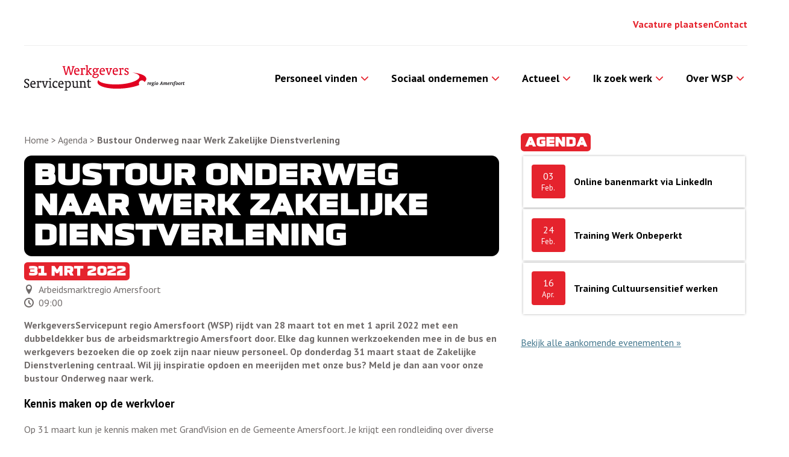

--- FILE ---
content_type: text/html; charset=UTF-8
request_url: https://www.wspregioamersfoort.nl/agenda/bustour-zakelijkedienstverlening/
body_size: 10094
content:
<!doctype html>
<html lang="nl-NL">

<head>
  <meta charset="UTF-8">
  <meta name="viewport" content="dth=device-width, initial-scale=1">
  <link rel="profile" href="https://gmpg.org/xfn/11">
  <link rel="shortcut icon" href="https://www.wspregioamersfoort.nl/wp-content/themes/wsp_mw/inc/img/fav/favicon.webp" type="image/x-icon" />
  <link rel="icon" href="https://www.wspregioamersfoort.nl/wp-content/themes/wsp_mw/inc/img/fav/favicon.webp" type="image/x-icon" />
  <meta name='robots' content='index, follow, max-image-preview:large, max-snippet:-1, max-video-preview:-1' />
	<style>img:is([sizes="auto" i], [sizes^="auto," i]) { contain-intrinsic-size: 3000px 1500px }</style>
	
<!-- Google Tag Manager for WordPress by gtm4wp.com -->
<script data-cfasync="false" data-pagespeed-no-defer>
	var gtm4wp_datalayer_name = "dataLayer";
	var dataLayer = dataLayer || [];
</script>
<!-- End Google Tag Manager for WordPress by gtm4wp.com -->
	<!-- This site is optimized with the Yoast SEO plugin v26.7 - https://yoast.com/wordpress/plugins/seo/ -->
	<link rel="canonical" href="https://www.wspregioamersfoort.nl/agenda/bustour-zakelijkedienstverlening/" />
	<meta property="og:locale" content="nl_NL" />
	<meta property="og:type" content="article" />
	<meta property="og:title" content="Bustour Onderweg naar Werk Zakelijke Dienstverlening - Werkgevers Servicepunt Regio Amersfoort" />
	<meta property="og:url" content="https://www.wspregioamersfoort.nl/agenda/bustour-zakelijkedienstverlening/" />
	<meta property="og:site_name" content="Werkgevers Servicepunt Regio Amersfoort" />
	<meta property="article:modified_time" content="2022-03-29T14:47:06+00:00" />
	<meta property="og:image" content="https://www.wspregioamersfoort.nl/wp-content/uploads/2022/02/Dubbeldekker-rondzit-Bouwfonds-scaled.jpg" />
	<meta property="og:image:width" content="2560" />
	<meta property="og:image:height" content="1920" />
	<meta property="og:image:type" content="image/jpeg" />
	<meta name="twitter:card" content="summary_large_image" />
	<script type="application/ld+json" class="yoast-schema-graph">{"@context":"https://schema.org","@graph":[{"@type":"WebPage","@id":"https://www.wspregioamersfoort.nl/agenda/bustour-zakelijkedienstverlening/","url":"https://www.wspregioamersfoort.nl/agenda/bustour-zakelijkedienstverlening/","name":"Bustour Onderweg naar Werk Zakelijke Dienstverlening - Werkgevers Servicepunt Regio Amersfoort","isPartOf":{"@id":"https://www.wspregioamersfoort.nl/#website"},"primaryImageOfPage":{"@id":"https://www.wspregioamersfoort.nl/agenda/bustour-zakelijkedienstverlening/#primaryimage"},"image":{"@id":"https://www.wspregioamersfoort.nl/agenda/bustour-zakelijkedienstverlening/#primaryimage"},"thumbnailUrl":"https://www.wspregioamersfoort.nl/wp-content/uploads/2022/02/Dubbeldekker-rondzit-Bouwfonds-scaled.jpg","datePublished":"2022-03-08T12:53:15+00:00","dateModified":"2022-03-29T14:47:06+00:00","breadcrumb":{"@id":"https://www.wspregioamersfoort.nl/agenda/bustour-zakelijkedienstverlening/#breadcrumb"},"inLanguage":"nl-NL","potentialAction":[{"@type":"ReadAction","target":["https://www.wspregioamersfoort.nl/agenda/bustour-zakelijkedienstverlening/"]}]},{"@type":"ImageObject","inLanguage":"nl-NL","@id":"https://www.wspregioamersfoort.nl/agenda/bustour-zakelijkedienstverlening/#primaryimage","url":"https://www.wspregioamersfoort.nl/wp-content/uploads/2022/02/Dubbeldekker-rondzit-Bouwfonds-scaled.jpg","contentUrl":"https://www.wspregioamersfoort.nl/wp-content/uploads/2022/02/Dubbeldekker-rondzit-Bouwfonds-scaled.jpg","width":2560,"height":1920},{"@type":"BreadcrumbList","@id":"https://www.wspregioamersfoort.nl/agenda/bustour-zakelijkedienstverlening/#breadcrumb","itemListElement":[{"@type":"ListItem","position":1,"name":"Home","item":"https://www.wspregioamersfoort.nl/"},{"@type":"ListItem","position":2,"name":"Agenda","item":"https://www.wspregioamersfoort.nl/agenda/"},{"@type":"ListItem","position":3,"name":"Bustour Onderweg naar Werk Zakelijke Dienstverlening"}]},{"@type":"WebSite","@id":"https://www.wspregioamersfoort.nl/#website","url":"https://www.wspregioamersfoort.nl/","name":"Werkgevers Servicepunt Regio Amersfoort","description":"","potentialAction":[{"@type":"SearchAction","target":{"@type":"EntryPoint","urlTemplate":"https://www.wspregioamersfoort.nl/?s={search_term_string}"},"query-input":{"@type":"PropertyValueSpecification","valueRequired":true,"valueName":"search_term_string"}}],"inLanguage":"nl-NL"}]}</script>
	<!-- / Yoast SEO plugin. -->


<link rel='dns-prefetch' href='//maps.googleapis.com' />
<link rel='dns-prefetch' href='//www.googletagmanager.com' />
<script type="text/javascript">
/* <![CDATA[ */
window._wpemojiSettings = {"baseUrl":"https:\/\/s.w.org\/images\/core\/emoji\/16.0.1\/72x72\/","ext":".png","svgUrl":"https:\/\/s.w.org\/images\/core\/emoji\/16.0.1\/svg\/","svgExt":".svg","source":{"concatemoji":"https:\/\/www.wspregioamersfoort.nl\/wp-includes\/js\/wp-emoji-release.min.js?ver=6.8.3"}};
/*! This file is auto-generated */
!function(s,n){var o,i,e;function c(e){try{var t={supportTests:e,timestamp:(new Date).valueOf()};sessionStorage.setItem(o,JSON.stringify(t))}catch(e){}}function p(e,t,n){e.clearRect(0,0,e.canvas.width,e.canvas.height),e.fillText(t,0,0);var t=new Uint32Array(e.getImageData(0,0,e.canvas.width,e.canvas.height).data),a=(e.clearRect(0,0,e.canvas.width,e.canvas.height),e.fillText(n,0,0),new Uint32Array(e.getImageData(0,0,e.canvas.width,e.canvas.height).data));return t.every(function(e,t){return e===a[t]})}function u(e,t){e.clearRect(0,0,e.canvas.width,e.canvas.height),e.fillText(t,0,0);for(var n=e.getImageData(16,16,1,1),a=0;a<n.data.length;a++)if(0!==n.data[a])return!1;return!0}function f(e,t,n,a){switch(t){case"flag":return n(e,"\ud83c\udff3\ufe0f\u200d\u26a7\ufe0f","\ud83c\udff3\ufe0f\u200b\u26a7\ufe0f")?!1:!n(e,"\ud83c\udde8\ud83c\uddf6","\ud83c\udde8\u200b\ud83c\uddf6")&&!n(e,"\ud83c\udff4\udb40\udc67\udb40\udc62\udb40\udc65\udb40\udc6e\udb40\udc67\udb40\udc7f","\ud83c\udff4\u200b\udb40\udc67\u200b\udb40\udc62\u200b\udb40\udc65\u200b\udb40\udc6e\u200b\udb40\udc67\u200b\udb40\udc7f");case"emoji":return!a(e,"\ud83e\udedf")}return!1}function g(e,t,n,a){var r="undefined"!=typeof WorkerGlobalScope&&self instanceof WorkerGlobalScope?new OffscreenCanvas(300,150):s.createElement("canvas"),o=r.getContext("2d",{willReadFrequently:!0}),i=(o.textBaseline="top",o.font="600 32px Arial",{});return e.forEach(function(e){i[e]=t(o,e,n,a)}),i}function t(e){var t=s.createElement("script");t.src=e,t.defer=!0,s.head.appendChild(t)}"undefined"!=typeof Promise&&(o="wpEmojiSettingsSupports",i=["flag","emoji"],n.supports={everything:!0,everythingExceptFlag:!0},e=new Promise(function(e){s.addEventListener("DOMContentLoaded",e,{once:!0})}),new Promise(function(t){var n=function(){try{var e=JSON.parse(sessionStorage.getItem(o));if("object"==typeof e&&"number"==typeof e.timestamp&&(new Date).valueOf()<e.timestamp+604800&&"object"==typeof e.supportTests)return e.supportTests}catch(e){}return null}();if(!n){if("undefined"!=typeof Worker&&"undefined"!=typeof OffscreenCanvas&&"undefined"!=typeof URL&&URL.createObjectURL&&"undefined"!=typeof Blob)try{var e="postMessage("+g.toString()+"("+[JSON.stringify(i),f.toString(),p.toString(),u.toString()].join(",")+"));",a=new Blob([e],{type:"text/javascript"}),r=new Worker(URL.createObjectURL(a),{name:"wpTestEmojiSupports"});return void(r.onmessage=function(e){c(n=e.data),r.terminate(),t(n)})}catch(e){}c(n=g(i,f,p,u))}t(n)}).then(function(e){for(var t in e)n.supports[t]=e[t],n.supports.everything=n.supports.everything&&n.supports[t],"flag"!==t&&(n.supports.everythingExceptFlag=n.supports.everythingExceptFlag&&n.supports[t]);n.supports.everythingExceptFlag=n.supports.everythingExceptFlag&&!n.supports.flag,n.DOMReady=!1,n.readyCallback=function(){n.DOMReady=!0}}).then(function(){return e}).then(function(){var e;n.supports.everything||(n.readyCallback(),(e=n.source||{}).concatemoji?t(e.concatemoji):e.wpemoji&&e.twemoji&&(t(e.twemoji),t(e.wpemoji)))}))}((window,document),window._wpemojiSettings);
/* ]]> */
</script>
<style id='wp-emoji-styles-inline-css' type='text/css'>

	img.wp-smiley, img.emoji {
		display: inline !important;
		border: none !important;
		box-shadow: none !important;
		height: 1em !important;
		width: 1em !important;
		margin: 0 0.07em !important;
		vertical-align: -0.1em !important;
		background: none !important;
		padding: 0 !important;
	}
</style>
<link rel='stylesheet' id='wp-block-library-css' href='https://www.wspregioamersfoort.nl/wp-includes/css/dist/block-library/style.min.css?ver=6.8.3' type='text/css' media='all' />
<style id='classic-theme-styles-inline-css' type='text/css'>
/*! This file is auto-generated */
.wp-block-button__link{color:#fff;background-color:#32373c;border-radius:9999px;box-shadow:none;text-decoration:none;padding:calc(.667em + 2px) calc(1.333em + 2px);font-size:1.125em}.wp-block-file__button{background:#32373c;color:#fff;text-decoration:none}
</style>
<style id='global-styles-inline-css' type='text/css'>
:root{--wp--preset--aspect-ratio--square: 1;--wp--preset--aspect-ratio--4-3: 4/3;--wp--preset--aspect-ratio--3-4: 3/4;--wp--preset--aspect-ratio--3-2: 3/2;--wp--preset--aspect-ratio--2-3: 2/3;--wp--preset--aspect-ratio--16-9: 16/9;--wp--preset--aspect-ratio--9-16: 9/16;--wp--preset--color--black: #000000;--wp--preset--color--cyan-bluish-gray: #abb8c3;--wp--preset--color--white: #ffffff;--wp--preset--color--pale-pink: #f78da7;--wp--preset--color--vivid-red: #cf2e2e;--wp--preset--color--luminous-vivid-orange: #ff6900;--wp--preset--color--luminous-vivid-amber: #fcb900;--wp--preset--color--light-green-cyan: #7bdcb5;--wp--preset--color--vivid-green-cyan: #00d084;--wp--preset--color--pale-cyan-blue: #8ed1fc;--wp--preset--color--vivid-cyan-blue: #0693e3;--wp--preset--color--vivid-purple: #9b51e0;--wp--preset--gradient--vivid-cyan-blue-to-vivid-purple: linear-gradient(135deg,rgba(6,147,227,1) 0%,rgb(155,81,224) 100%);--wp--preset--gradient--light-green-cyan-to-vivid-green-cyan: linear-gradient(135deg,rgb(122,220,180) 0%,rgb(0,208,130) 100%);--wp--preset--gradient--luminous-vivid-amber-to-luminous-vivid-orange: linear-gradient(135deg,rgba(252,185,0,1) 0%,rgba(255,105,0,1) 100%);--wp--preset--gradient--luminous-vivid-orange-to-vivid-red: linear-gradient(135deg,rgba(255,105,0,1) 0%,rgb(207,46,46) 100%);--wp--preset--gradient--very-light-gray-to-cyan-bluish-gray: linear-gradient(135deg,rgb(238,238,238) 0%,rgb(169,184,195) 100%);--wp--preset--gradient--cool-to-warm-spectrum: linear-gradient(135deg,rgb(74,234,220) 0%,rgb(151,120,209) 20%,rgb(207,42,186) 40%,rgb(238,44,130) 60%,rgb(251,105,98) 80%,rgb(254,248,76) 100%);--wp--preset--gradient--blush-light-purple: linear-gradient(135deg,rgb(255,206,236) 0%,rgb(152,150,240) 100%);--wp--preset--gradient--blush-bordeaux: linear-gradient(135deg,rgb(254,205,165) 0%,rgb(254,45,45) 50%,rgb(107,0,62) 100%);--wp--preset--gradient--luminous-dusk: linear-gradient(135deg,rgb(255,203,112) 0%,rgb(199,81,192) 50%,rgb(65,88,208) 100%);--wp--preset--gradient--pale-ocean: linear-gradient(135deg,rgb(255,245,203) 0%,rgb(182,227,212) 50%,rgb(51,167,181) 100%);--wp--preset--gradient--electric-grass: linear-gradient(135deg,rgb(202,248,128) 0%,rgb(113,206,126) 100%);--wp--preset--gradient--midnight: linear-gradient(135deg,rgb(2,3,129) 0%,rgb(40,116,252) 100%);--wp--preset--font-size--small: 13px;--wp--preset--font-size--medium: 20px;--wp--preset--font-size--large: 36px;--wp--preset--font-size--x-large: 42px;--wp--preset--spacing--20: 0.44rem;--wp--preset--spacing--30: 0.67rem;--wp--preset--spacing--40: 1rem;--wp--preset--spacing--50: 1.5rem;--wp--preset--spacing--60: 2.25rem;--wp--preset--spacing--70: 3.38rem;--wp--preset--spacing--80: 5.06rem;--wp--preset--shadow--natural: 6px 6px 9px rgba(0, 0, 0, 0.2);--wp--preset--shadow--deep: 12px 12px 50px rgba(0, 0, 0, 0.4);--wp--preset--shadow--sharp: 6px 6px 0px rgba(0, 0, 0, 0.2);--wp--preset--shadow--outlined: 6px 6px 0px -3px rgba(255, 255, 255, 1), 6px 6px rgba(0, 0, 0, 1);--wp--preset--shadow--crisp: 6px 6px 0px rgba(0, 0, 0, 1);}:where(.is-layout-flex){gap: 0.5em;}:where(.is-layout-grid){gap: 0.5em;}body .is-layout-flex{display: flex;}.is-layout-flex{flex-wrap: wrap;align-items: center;}.is-layout-flex > :is(*, div){margin: 0;}body .is-layout-grid{display: grid;}.is-layout-grid > :is(*, div){margin: 0;}:where(.wp-block-columns.is-layout-flex){gap: 2em;}:where(.wp-block-columns.is-layout-grid){gap: 2em;}:where(.wp-block-post-template.is-layout-flex){gap: 1.25em;}:where(.wp-block-post-template.is-layout-grid){gap: 1.25em;}.has-black-color{color: var(--wp--preset--color--black) !important;}.has-cyan-bluish-gray-color{color: var(--wp--preset--color--cyan-bluish-gray) !important;}.has-white-color{color: var(--wp--preset--color--white) !important;}.has-pale-pink-color{color: var(--wp--preset--color--pale-pink) !important;}.has-vivid-red-color{color: var(--wp--preset--color--vivid-red) !important;}.has-luminous-vivid-orange-color{color: var(--wp--preset--color--luminous-vivid-orange) !important;}.has-luminous-vivid-amber-color{color: var(--wp--preset--color--luminous-vivid-amber) !important;}.has-light-green-cyan-color{color: var(--wp--preset--color--light-green-cyan) !important;}.has-vivid-green-cyan-color{color: var(--wp--preset--color--vivid-green-cyan) !important;}.has-pale-cyan-blue-color{color: var(--wp--preset--color--pale-cyan-blue) !important;}.has-vivid-cyan-blue-color{color: var(--wp--preset--color--vivid-cyan-blue) !important;}.has-vivid-purple-color{color: var(--wp--preset--color--vivid-purple) !important;}.has-black-background-color{background-color: var(--wp--preset--color--black) !important;}.has-cyan-bluish-gray-background-color{background-color: var(--wp--preset--color--cyan-bluish-gray) !important;}.has-white-background-color{background-color: var(--wp--preset--color--white) !important;}.has-pale-pink-background-color{background-color: var(--wp--preset--color--pale-pink) !important;}.has-vivid-red-background-color{background-color: var(--wp--preset--color--vivid-red) !important;}.has-luminous-vivid-orange-background-color{background-color: var(--wp--preset--color--luminous-vivid-orange) !important;}.has-luminous-vivid-amber-background-color{background-color: var(--wp--preset--color--luminous-vivid-amber) !important;}.has-light-green-cyan-background-color{background-color: var(--wp--preset--color--light-green-cyan) !important;}.has-vivid-green-cyan-background-color{background-color: var(--wp--preset--color--vivid-green-cyan) !important;}.has-pale-cyan-blue-background-color{background-color: var(--wp--preset--color--pale-cyan-blue) !important;}.has-vivid-cyan-blue-background-color{background-color: var(--wp--preset--color--vivid-cyan-blue) !important;}.has-vivid-purple-background-color{background-color: var(--wp--preset--color--vivid-purple) !important;}.has-black-border-color{border-color: var(--wp--preset--color--black) !important;}.has-cyan-bluish-gray-border-color{border-color: var(--wp--preset--color--cyan-bluish-gray) !important;}.has-white-border-color{border-color: var(--wp--preset--color--white) !important;}.has-pale-pink-border-color{border-color: var(--wp--preset--color--pale-pink) !important;}.has-vivid-red-border-color{border-color: var(--wp--preset--color--vivid-red) !important;}.has-luminous-vivid-orange-border-color{border-color: var(--wp--preset--color--luminous-vivid-orange) !important;}.has-luminous-vivid-amber-border-color{border-color: var(--wp--preset--color--luminous-vivid-amber) !important;}.has-light-green-cyan-border-color{border-color: var(--wp--preset--color--light-green-cyan) !important;}.has-vivid-green-cyan-border-color{border-color: var(--wp--preset--color--vivid-green-cyan) !important;}.has-pale-cyan-blue-border-color{border-color: var(--wp--preset--color--pale-cyan-blue) !important;}.has-vivid-cyan-blue-border-color{border-color: var(--wp--preset--color--vivid-cyan-blue) !important;}.has-vivid-purple-border-color{border-color: var(--wp--preset--color--vivid-purple) !important;}.has-vivid-cyan-blue-to-vivid-purple-gradient-background{background: var(--wp--preset--gradient--vivid-cyan-blue-to-vivid-purple) !important;}.has-light-green-cyan-to-vivid-green-cyan-gradient-background{background: var(--wp--preset--gradient--light-green-cyan-to-vivid-green-cyan) !important;}.has-luminous-vivid-amber-to-luminous-vivid-orange-gradient-background{background: var(--wp--preset--gradient--luminous-vivid-amber-to-luminous-vivid-orange) !important;}.has-luminous-vivid-orange-to-vivid-red-gradient-background{background: var(--wp--preset--gradient--luminous-vivid-orange-to-vivid-red) !important;}.has-very-light-gray-to-cyan-bluish-gray-gradient-background{background: var(--wp--preset--gradient--very-light-gray-to-cyan-bluish-gray) !important;}.has-cool-to-warm-spectrum-gradient-background{background: var(--wp--preset--gradient--cool-to-warm-spectrum) !important;}.has-blush-light-purple-gradient-background{background: var(--wp--preset--gradient--blush-light-purple) !important;}.has-blush-bordeaux-gradient-background{background: var(--wp--preset--gradient--blush-bordeaux) !important;}.has-luminous-dusk-gradient-background{background: var(--wp--preset--gradient--luminous-dusk) !important;}.has-pale-ocean-gradient-background{background: var(--wp--preset--gradient--pale-ocean) !important;}.has-electric-grass-gradient-background{background: var(--wp--preset--gradient--electric-grass) !important;}.has-midnight-gradient-background{background: var(--wp--preset--gradient--midnight) !important;}.has-small-font-size{font-size: var(--wp--preset--font-size--small) !important;}.has-medium-font-size{font-size: var(--wp--preset--font-size--medium) !important;}.has-large-font-size{font-size: var(--wp--preset--font-size--large) !important;}.has-x-large-font-size{font-size: var(--wp--preset--font-size--x-large) !important;}
:where(.wp-block-post-template.is-layout-flex){gap: 1.25em;}:where(.wp-block-post-template.is-layout-grid){gap: 1.25em;}
:where(.wp-block-columns.is-layout-flex){gap: 2em;}:where(.wp-block-columns.is-layout-grid){gap: 2em;}
:root :where(.wp-block-pullquote){font-size: 1.5em;line-height: 1.6;}
</style>
<link rel='stylesheet' id='wsp_mw-style-css' href='https://www.wspregioamersfoort.nl/wp-content/themes/wsp_mw/dist/src/main.css?ver=1.0.2' type='text/css' media='all' />
<script type="text/javascript" src="https://www.wspregioamersfoort.nl/wp-includes/js/jquery/jquery.min.js?ver=3.7.1" id="jquery-core-js"></script>
<script type="text/javascript" src="https://www.wspregioamersfoort.nl/wp-includes/js/jquery/jquery-migrate.min.js?ver=3.4.1" id="jquery-migrate-js"></script>
<link rel="https://api.w.org/" href="https://www.wspregioamersfoort.nl/wp-json/" /><link rel="EditURI" type="application/rsd+xml" title="RSD" href="https://www.wspregioamersfoort.nl/xmlrpc.php?rsd" />
<link rel='shortlink' href='https://www.wspregioamersfoort.nl/?p=4228' />
<link rel="alternate" title="oEmbed (JSON)" type="application/json+oembed" href="https://www.wspregioamersfoort.nl/wp-json/oembed/1.0/embed?url=https%3A%2F%2Fwww.wspregioamersfoort.nl%2Fagenda%2Fbustour-zakelijkedienstverlening%2F" />
<link rel="alternate" title="oEmbed (XML)" type="text/xml+oembed" href="https://www.wspregioamersfoort.nl/wp-json/oembed/1.0/embed?url=https%3A%2F%2Fwww.wspregioamersfoort.nl%2Fagenda%2Fbustour-zakelijkedienstverlening%2F&#038;format=xml" />
<meta name="generator" content="Site Kit by Google 1.170.0" />
<!-- Google Tag Manager for WordPress by gtm4wp.com -->
<!-- GTM Container placement set to automatic -->
<script data-cfasync="false" data-pagespeed-no-defer type="text/javascript">
	var dataLayer_content = {"pagePostType":"events","pagePostType2":"single-events","pagePostAuthor":"j.buitenhuis@amersfoort.nl"};
	dataLayer.push( dataLayer_content );
</script>
<script data-cfasync="false" data-pagespeed-no-defer type="text/javascript">
(function(w,d,s,l,i){w[l]=w[l]||[];w[l].push({'gtm.start':
new Date().getTime(),event:'gtm.js'});var f=d.getElementsByTagName(s)[0],
j=d.createElement(s),dl=l!='dataLayer'?'&l='+l:'';j.async=true;j.src=
'//www.googletagmanager.com/gtm.js?id='+i+dl;f.parentNode.insertBefore(j,f);
})(window,document,'script','dataLayer','GTM-KSB969XS');
</script>
<!-- End Google Tag Manager for WordPress by gtm4wp.com -->		<style type="text/css" id="wp-custom-css">
			.footer__branding .branding__link--rwa {
	align-items: baseline;
}		</style>
		</head>

<body class="wp-singular events-template-default single single-events postid-4228 wp-theme-wsp_mw">
  <a href="#content" class="sr-only sr-only-focusable button -primary -small -skipLink">Direct naar content</a>

  <div class="site">

    <header id="masthead" class="header ">

      <div class="header__main">

        <div class="header__top">
          <nav class="header__top-nav">
            <ul id="menu-top-menu" class="menu"><li id="menu-item-5159" class="menu-item menu-item-type-post_type menu-item-object-page menu-item-5159"><a href="https://www.wspregioamersfoort.nl/vacature-plaatsen/">Vacature plaatsen</a></li>
<li id="menu-item-332" class="menu-item menu-item-type-post_type menu-item-object-page menu-item-332"><a href="https://www.wspregioamersfoort.nl/contact-wsp-mailadres-telefoonnummer/">Contact</a></li>
</ul>          </nav>
        </div>

        <div class="header__bottom">
          <div class="header__branding branding">
            <a title="Navigeer naar homepage" class="branding__link" href="https://www.wspregioamersfoort.nl"><img src="https://www.wspregioamersfoort.nl/wp-content/themes/wsp_mw/inc/img/branding/logo-wsp.svg" alt="Logo Werkgevers Servicepunt Regio Amersfoort" class="branding__logo" /></a>
          </div>

          <div class="header__nav">
            <nav class="header__nav__main navMain">
              <ul id="menu-hoofdmenu" class="menu"><li id="menu-item-323" class="menu-item menu-item-type-post_type menu-item-object-page menu-item-has-children menu-item-323"><a href="https://www.wspregioamersfoort.nl/personeel-vinden-wsp-amersfoort/">Personeel vinden</a>
<ul class="sub-menu">
	<li id="menu-item-4182" class="menu-item menu-item-type-post_type menu-item-object-page menu-item-4182"><a href="https://www.wspregioamersfoort.nl/personeel-vinden-wsp-amersfoort/open-hiring/">Open Hiring</a></li>
	<li id="menu-item-549" class="menu-item menu-item-type-post_type menu-item-object-page menu-item-549"><a href="https://www.wspregioamersfoort.nl/personeel-vinden-wsp-amersfoort/subsidies/">Subsidies</a></li>
	<li id="menu-item-5278" class="menu-item menu-item-type-post_type menu-item-object-page menu-item-5278"><a href="https://www.wspregioamersfoort.nl/sollicitatie-videos/">Sollicitatie video’s</a></li>
</ul>
</li>
<li id="menu-item-324" class="menu-item menu-item-type-post_type menu-item-object-page menu-item-has-children menu-item-324"><a href="https://www.wspregioamersfoort.nl/sociaal-ondernemen/">Sociaal ondernemen</a>
<ul class="sub-menu">
	<li id="menu-item-5328" class="menu-item menu-item-type-post_type menu-item-object-page menu-item-5328"><a href="https://www.wspregioamersfoort.nl/sociaal-ondernemen/banenafspraak/">Banenafspraak</a></li>
	<li id="menu-item-4922" class="menu-item menu-item-type-post_type menu-item-object-page menu-item-4922"><a href="https://www.wspregioamersfoort.nl/geldzorgen/">Geldzorgen</a></li>
	<li id="menu-item-5958" class="menu-item menu-item-type-post_type menu-item-object-page menu-item-5958"><a href="https://www.wspregioamersfoort.nl/sociaal-ondernemen/praktijkleren/">Praktijkleren</a></li>
	<li id="menu-item-554" class="menu-item menu-item-type-post_type menu-item-object-page menu-item-554"><a href="https://www.wspregioamersfoort.nl/sociaal-ondernemen/social-return/">Social Return</a></li>
	<li id="menu-item-5145" class="menu-item menu-item-type-custom menu-item-object-custom menu-item-5145"><a href="/ervaringsverhalen/">Ervaringsverhalen</a></li>
</ul>
</li>
<li id="menu-item-5146" class="menu-item menu-item-type-custom menu-item-object-custom menu-item-has-children menu-item-5146"><a href="https://www.wspregioamersfoort.nl/actueel/">Actueel</a>
<ul class="sub-menu">
	<li id="menu-item-5160" class="menu-item menu-item-type-custom menu-item-object-custom menu-item-5160"><a href="https://www.wspregioamersfoort.nl/agenda/">Agenda</a></li>
</ul>
</li>
<li id="menu-item-5148" class="menu-item menu-item-type-post_type menu-item-object-page menu-item-has-children menu-item-5148"><a href="https://www.wspregioamersfoort.nl/voor-werkzoekenden/">Ik zoek werk</a>
<ul class="sub-menu">
	<li id="menu-item-5149" class="menu-item menu-item-type-post_type menu-item-object-page menu-item-5149"><a href="https://www.wspregioamersfoort.nl/werkcentrum-regio-amersfoort/">Werkcentrum regio Amersfoort</a></li>
	<li id="menu-item-4337" class="menu-item menu-item-type-post_type menu-item-object-page menu-item-4337"><a href="https://www.wspregioamersfoort.nl/oekraine/">Oekraïne</a></li>
</ul>
</li>
<li id="menu-item-5150" class="menu-item menu-item-type-post_type menu-item-object-page menu-item-has-children menu-item-5150"><a href="https://www.wspregioamersfoort.nl/over-wsp/">Over WSP</a>
<ul class="sub-menu">
	<li id="menu-item-5151" class="menu-item menu-item-type-custom menu-item-object-custom menu-item-5151"><a href="https://www.wspregioamersfoort.nl/medewerkers/">Medewerkers</a></li>
	<li id="menu-item-5163" class="menu-item menu-item-type-post_type menu-item-object-page menu-item-5163"><a href="https://www.wspregioamersfoort.nl/over-wsp/campagne/">Campagne</a></li>
</ul>
</li>
</ul>            </nav><!-- .navMain -->
          </div>
        </div>

        <button class="button header__navButton js-navModal-toggle js-navModal-mainToggle">
          Menu
        </button>

      </div> <!-- .header__main -->

    </header><!-- .header -->

    <div class="navModal -collapsed js-navModal">

  <header class="navModal__header">

    <div class="navModal__branding branding">
      <a class="js-modal-logo branding__link" href="https://www.wspregioamersfoort.nl"><img src="https://www.wspregioamersfoort.nl/wp-content/themes/wsp_mw/inc/img/branding/logo-wsp-light.svg" alt="Werkgevers Servicepunt Regio Amersfoort" class="branding__logo" /></a>
    </div><!-- .branding -->

    <button class="button navModal__closeButton js-navModal-toggle">
      <span class="sr-only">Sluit menu</span>
    </button>

  </header>

  <main class="navModal__main">

    <div class="navModal__back">Terug</div>

    <nav class="navModal__navMain">
      <ul id="menu-hoofdmenu-1" class="menu"><li class="menu-item menu-item-type-post_type menu-item-object-page menu-item-has-children menu-item-323"><a href="https://www.wspregioamersfoort.nl/personeel-vinden-wsp-amersfoort/">Personeel vinden</a>
<ul class="sub-menu">
	<li class="menu-item menu-item-type-post_type menu-item-object-page menu-item-4182"><a href="https://www.wspregioamersfoort.nl/personeel-vinden-wsp-amersfoort/open-hiring/">Open Hiring</a></li>
	<li class="menu-item menu-item-type-post_type menu-item-object-page menu-item-549"><a href="https://www.wspregioamersfoort.nl/personeel-vinden-wsp-amersfoort/subsidies/">Subsidies</a></li>
	<li class="menu-item menu-item-type-post_type menu-item-object-page menu-item-5278"><a href="https://www.wspregioamersfoort.nl/sollicitatie-videos/">Sollicitatie video’s</a></li>
</ul>
</li>
<li class="menu-item menu-item-type-post_type menu-item-object-page menu-item-has-children menu-item-324"><a href="https://www.wspregioamersfoort.nl/sociaal-ondernemen/">Sociaal ondernemen</a>
<ul class="sub-menu">
	<li class="menu-item menu-item-type-post_type menu-item-object-page menu-item-5328"><a href="https://www.wspregioamersfoort.nl/sociaal-ondernemen/banenafspraak/">Banenafspraak</a></li>
	<li class="menu-item menu-item-type-post_type menu-item-object-page menu-item-4922"><a href="https://www.wspregioamersfoort.nl/geldzorgen/">Geldzorgen</a></li>
	<li class="menu-item menu-item-type-post_type menu-item-object-page menu-item-5958"><a href="https://www.wspregioamersfoort.nl/sociaal-ondernemen/praktijkleren/">Praktijkleren</a></li>
	<li class="menu-item menu-item-type-post_type menu-item-object-page menu-item-554"><a href="https://www.wspregioamersfoort.nl/sociaal-ondernemen/social-return/">Social Return</a></li>
	<li class="menu-item menu-item-type-custom menu-item-object-custom menu-item-5145"><a href="/ervaringsverhalen/">Ervaringsverhalen</a></li>
</ul>
</li>
<li class="menu-item menu-item-type-custom menu-item-object-custom menu-item-has-children menu-item-5146"><a href="https://www.wspregioamersfoort.nl/actueel/">Actueel</a>
<ul class="sub-menu">
	<li class="menu-item menu-item-type-custom menu-item-object-custom menu-item-5160"><a href="https://www.wspregioamersfoort.nl/agenda/">Agenda</a></li>
</ul>
</li>
<li class="menu-item menu-item-type-post_type menu-item-object-page menu-item-has-children menu-item-5148"><a href="https://www.wspregioamersfoort.nl/voor-werkzoekenden/">Ik zoek werk</a>
<ul class="sub-menu">
	<li class="menu-item menu-item-type-post_type menu-item-object-page menu-item-5149"><a href="https://www.wspregioamersfoort.nl/werkcentrum-regio-amersfoort/">Werkcentrum regio Amersfoort</a></li>
	<li class="menu-item menu-item-type-post_type menu-item-object-page menu-item-4337"><a href="https://www.wspregioamersfoort.nl/oekraine/">Oekraïne</a></li>
</ul>
</li>
<li class="menu-item menu-item-type-post_type menu-item-object-page menu-item-has-children menu-item-5150"><a href="https://www.wspregioamersfoort.nl/over-wsp/">Over WSP</a>
<ul class="sub-menu">
	<li class="menu-item menu-item-type-custom menu-item-object-custom menu-item-5151"><a href="https://www.wspregioamersfoort.nl/medewerkers/">Medewerkers</a></li>
	<li class="menu-item menu-item-type-post_type menu-item-object-page menu-item-5163"><a href="https://www.wspregioamersfoort.nl/over-wsp/campagne/">Campagne</a></li>
</ul>
</li>
</ul>    </nav>

    <nav class="navModal__navTop">
      <ul id="menu-mobiel-bodem-navigatie" class="menu"><li id="menu-item-5182" class="menu-item menu-item-type-post_type menu-item-object-page menu-item-5182"><a href="https://www.wspregioamersfoort.nl/contact-wsp-mailadres-telefoonnummer/">Contact</a></li>
</ul>    </nav>

  </main>

  <footer class="navModal__footer">
    <a class="button -negativeFilled -full" href="https://www.wspregioamersfoort.nl/vacature-plaatsen/">Vacature plaatsen</a>
  </footer>

  <button class="js-focus-close-navModal sr-only">Sluit menu</button>

</div>
    <div id="content" class="page  -events">

<article class="page__section -events">

  <div class="grid">

    <div class="grid__column -col-8">

              
<header class="page__header wysiwyg">

  <div class="page__header__inner">

    
    <p class="hero__breadcrumbs breadcrumbs"><span><span><a href="https://www.wspregioamersfoort.nl/">Home</a></span> &gt; <span><a href="https://www.wspregioamersfoort.nl/agenda/">Agenda</a></span> &gt; <span class="breadcrumb_last" aria-current="page"><strong>Bustour Onderweg naar Werk Zakelijke Dienstverlening</strong></span></span></p>
    <h1 class="title"><span>Bustour Onderweg naar Werk Zakelijke Dienstverlening</span></h1>

    
      <h2 class="title"><span>31 mrt 2022</span></h2>
      
                  <div class="icon">
        <span class="icon-location"></span>
        <span>Arbeidsmarktregio Amersfoort</span>
      </div>
                        <div class="icon">
        <span class="icon-clock"></span>
        <span>09:00</span>
      </div>
      
    
    
    
    </div><!-- .page__header__inner -->

</header><!-- .page__header wysiwyg -->
            
      

      <div class="contentBlocks -events">

<section class="contentBlocks__block -text">
  <div class="wysiwyg">
    <p class="_04xlpA direction-ltr align-center para-style-body"><strong><span class="JsGRdQ">WerkgeversServicepunt regio Amersfoort (WSP) rijdt van 28 maart tot en met 1 april 2022 met een dubbeldekker bus de arbeidsmarktregio Amersfoort door. Elke dag kunnen werkzoekenden mee in de bus en werkgevers bezoeken die op zoek zijn naar nieuw personeel. Op donderdag 31 maart staat de Zakelijke Dienstverlening centraal. </span></strong><strong><span class="JsGRdQ">Wil jij inspiratie opdoen en meerijden met onze bus? Meld je dan aan voor onze bustour Onderweg naar werk. </span></strong></p>
<h3>Kennis maken op de werkvloer</h3>
<p>Op 31 maart kun je kennis maken met GrandVision en de Gemeente Amersfoort. Je krijgt een rondleiding over diverse afdelingen. Twijfel je of werken in de zakelijke dienstverlening iets voor je is? Geef je dan op voor deze bustour en ervaar tijdens de bezoeken of de werkzaamheden bij je passen.</p>
<h3>Programma bustour 31 maart</h3>
<p>De bus vertrekt om 9.00 uur vanaf het WSP aan Stadsring 75 in Amersfoort.</p>
<ul>
<li>09:30 – 10:30 uur: GrandVision</li>
<li>11.00 – 12.30 uur: Gemeente Amersfoort</li>
<li>12.30 uur: afsluiten met lunch bij Gemeente Amersfoort</li>
</ul>
<p>Let op: Beide werkgevers werven nu voor functies die een werk- en denkniveau vragen van HBO en hoger. Bij de Gemeente Amersfoort moet je ook je id-bewijs meenemen.</p>
<h3>GrandVision</h3>
<p>GrandVision heeft in de Benelux meer dan 850 winkels: Pearle Opticiens, Eye Wish Opticiens en GrandOptical. Het Support Office van GrandVision Benelux is gevestigd in Soesterberg. Zij zijn regelmatig opzoek naar talenten voor o.a. Finance, Sales, HR, Supply Chain en Marketing en Logistiek.</p>
<h3>Gemeente Amersfoort</h3>
<p>Bij de Gemeente Amersfoort krijg je een rondleiding over drie afdelingen: het Klant Contact Centrum, Financiën en Advies en de afdeling Informatievoorziening.</p>
<p>KCC (Klant Contact Centrum) zijn ernstig onderbezet en zoeken nieuwe collega’s. HBO werk- en denkniveau is voor deze steeds zwaarder wordende functie handig.</p>
<p>Je staat telefonisch en online klanten te woord uit de stad Amersfoort. Je kent de stad, de gemeentelijke producten en diensten en gemeentelijke organisatie goed: zo kun je veel klanten direct zelf helpen.</p>
<p>Je hebt ervaring met klantcontact en bent handig met informatiesystemen. Bovendien ben je sociaal, kun je snel schakelen tussen verschillende klanten en klantvragen en omgaan met werkdruk. Heb je eerder gewerkt bij de GGD (Coronatestlijn of vaccinatielijn), dan is deze job mogelijk wat voor jou!</p>
<p>IV (Informatie voorziening) zoekt vanaf 1 april 20 nieuwe medewerkers (in fases) op het gebied van IT; beleidsadviseur, regisseur dienstverlening enz. Een IT achtergrond hiervoor is vereist, maar gemeentelijke ervaring zeker niet. Dus ook vanuit het bedrijfsleven zijn kandidaten zeer welkom!</p>
<p>FA (Financiën en Advies) zoekt een Financieel data analist: Door het combineren van kennis van data, financiën en beleid lever je in deze rol een belangrijke bijdrage aan het werk van de financieel adviseurs van het Sociaal Domein. WO opleiding met accent op bedrijfskunde/informatiekunde is vereist. Opnieuw geen gemeentelijke ervaring.</p>
<p>Ook zoeken ze een financieel adviseur die zich bezig houdt met de planning &amp; control cyclus en diverse afdelingen adviseert binnen de gemeente op financieel gebied. HBO/WO niveau.</p>
<h3>Aanmelden</h3>
<p>Aanmelden is niet meer mogelijk.</p>
  </div><!-- .wysiwyg -->
</section><!-- .contentBlocks__block -text -->

</div><!-- .contentBlocks -->    
    </div><!-- .grid__column -col-? -->

          <div class="grid__column -col-4">

        <div class="wysiwyg">
          <h2 class="title"><span>Agenda</span></h2>
        </div><!-- .wysiwyg -->      

        <div class="cardGrid">
  <div class="card -eventSmall">
  <a href="https://www.wspregioamersfoort.nl/agenda/linkedin/" title="Navigeer naar activiteit: Online banenmarkt via LinkedIn">
    <div class="card__main">
      
    <div class="card__main__meta">
      <div class="card__dateIcon -marginRight">

                <span class="dateIcon__day">03</span>
        <span class="dateIcon__month">feb</span>      
      </div><!-- .dateIcon -->
    </div><!-- .card__main__meta -->
    
      <div class="card__main__meta">
        <h4>Online banenmarkt via LinkedIn</h4>
      </div><!-- .card__main__meta -->
      
    </div><!-- .card__main -->
  </a>
  </div><!-- .card -experience -->
<div class="card -eventSmall">
  <a href="https://www.wspregioamersfoort.nl/agenda/training-werk-onbeperkt-4/" title="Navigeer naar activiteit: Training Werk Onbeperkt">
    <div class="card__main">
      
    <div class="card__main__meta">
      <div class="card__dateIcon -marginRight">

                <span class="dateIcon__day">24</span>
        <span class="dateIcon__month">feb</span>      
      </div><!-- .dateIcon -->
    </div><!-- .card__main__meta -->
    
      <div class="card__main__meta">
        <h4>Training Werk Onbeperkt</h4>
      </div><!-- .card__main__meta -->
      
    </div><!-- .card__main -->
  </a>
  </div><!-- .card -experience -->
<div class="card -eventSmall">
  <a href="https://www.wspregioamersfoort.nl/agenda/training-cultuursensitief-werken/" title="Navigeer naar activiteit: Training Cultuursensitief werken">
    <div class="card__main">
      
    <div class="card__main__meta">
      <div class="card__dateIcon -marginRight">

                <span class="dateIcon__day">16</span>
        <span class="dateIcon__month">apr</span>      
      </div><!-- .dateIcon -->
    </div><!-- .card__main__meta -->
    
      <div class="card__main__meta">
        <h4>Training Cultuursensitief werken</h4>
      </div><!-- .card__main__meta -->
      
    </div><!-- .card__main -->
  </a>
  </div><!-- .card -experience -->
</div>

<div class="wysiwyg -marginTop -alignEnd">
<a class="-secondary" href="https://www.wspregioamersfoort.nl/agenda/">Bekijk alle aankomende evenementen &raquo;</a>  
</div><!-- .wysiwyg -->
      </div><!-- grid__column -col-4 -->
    
  </div><!-- .grid -->

</article><!-- .page__section -->


</div><!-- #content -->

<footer class="footer">

  <div class="container footer__main">

    <div class="footer__branding">
      <a title="Navigeer naar homepage" class="branding__link" href="https://www.wspregioamersfoort.nl"><img src="https://www.wspregioamersfoort.nl/wp-content/themes/wsp_mw/inc/img/branding/logo-wsp.svg" alt="Logo Werkgevers Servicepunt Regio Amersfoort" class="branding__logo" /></a>
      <a title="Navigeer naar werkcentrumregioamersfoort.nl" class="branding__link branding__link--rwa" href="https://werkcentrumregioamersfoort.nl/">Onderdeel van<img src="https://www.wspregioamersfoort.nl/wp-content/themes/wsp_mw/inc/img/branding/logo-wra.png" alt="Logo Werkcentrum Regio Amersfoort" class="branding__logo" /></a>
    </div>

    <div class="footer__row">

      <div class="footer__col">
        <ul id="menu-footer-menu-1" class="footer__nav"><li id="menu-item-336" class="menu-item menu-item-type-post_type menu-item-object-page menu-item-home menu-item-336"><a href="https://www.wspregioamersfoort.nl/">Home</a></li>
<li id="menu-item-337" class="menu-item menu-item-type-post_type menu-item-object-page menu-item-337"><a href="https://www.wspregioamersfoort.nl/over-wsp/">Over WSP</a></li>
<li id="menu-item-334" class="menu-item menu-item-type-post_type menu-item-object-page menu-item-334"><a href="https://www.wspregioamersfoort.nl/personeel-vinden-wsp-amersfoort/">Personeel vinden</a></li>
<li id="menu-item-333" class="menu-item menu-item-type-post_type menu-item-object-page menu-item-333"><a href="https://www.wspregioamersfoort.nl/sociaal-ondernemen/">Sociaal ondernemen</a></li>
</ul>      </div><!-- .footer__col -->

      <div class="footer__col">
        <ul id="menu-footer-menu-2" class="footer__nav"><li id="menu-item-437" class="menu-item menu-item-type-post_type_archive menu-item-object-experiences menu-item-437"><a href="https://www.wspregioamersfoort.nl/ervaringsverhalen/">Inspiratie</a></li>
<li id="menu-item-341" class="menu-item menu-item-type-post_type menu-item-object-page menu-item-341"><a href="https://www.wspregioamersfoort.nl/voor-werkzoekenden/">Voor werkzoekenden</a></li>
<li id="menu-item-340" class="menu-item menu-item-type-post_type menu-item-object-page menu-item-340"><a href="https://www.wspregioamersfoort.nl/contact-wsp-mailadres-telefoonnummer/">Contact</a></li>
<li id="menu-item-3523" class="menu-item menu-item-type-post_type menu-item-object-page menu-item-3523"><a href="https://www.wspregioamersfoort.nl/sitemap/">Sitemap</a></li>
</ul>      </div><!-- .footer__col -->

      <div class="footer__col">

                  <h4 class="footer__heading">Adres</h4><!-- .footer__heading -->
          <div class="footer__item">
            <p>Stadsring 75<br />
3811 HN Amersfoort</p>
          </div><!-- .footer__item -->
        
                  <h4 class="footer__heading">Postadres</h4><!-- .footer__heading -->
          <div class="footer__item">
            <p>Postbus 3000<br />
3800 DA Amersfoort</p>
          </div><!-- .footer__item -->
        
      </div><!-- .footer__col -->

      <div class="footer__col">

        
          <h4 class="footer__heading">Contact</h4><!-- .footer__heading -->
          <div class="footer__item">
            <p>033 &#8211; 330 36 26<br />
<a href="/cdn-cgi/l/email-protection" class="__cf_email__" data-cfemail="6a1d191a180f0d03052a0b070f18190c0505181e440406">[email&#160;protected]</a></p>
          </div><!-- .footer__item -->

                      <div class="footer__item">
              <ul class="footer__nav -social">
                                  <li><a class="Bekijk onze Facebook pagina" href="https://www.facebook.com/WerkcentrumregioAmersfoort" class="facebook"><span class="icon-facebook2"></span></a></li>
                                                  <li><a class="Bekijk onze LinkedIn pagina" href="https://www.linkedin.com/company/18019180/" class="linkedin"><span class="icon-linkedin"></span></a></li>
                                                  <li><a class="Bekijk onze Instagram pagina" href="https://www.instagram.com/werkcentrumregioamersfoort/" class="instagram"><span class="icon-instagram"></span></a></li>
                                              </ul>
            </div>
          
        
      </div><!-- .footer__col -->

    </div><!-- .footer__row -->

  </div><!-- .footer__main -->

  <div class="footer__bottom">
    <div class="container">
      <ul id="menu-disclaimer-menu" class="footer__nav -float"><li id="menu-item-828" class="menu-item menu-item-type-post_type menu-item-object-page menu-item-privacy-policy menu-item-828"><a rel="privacy-policy" href="https://www.wspregioamersfoort.nl/privacy-policy/">Privacy Policy</a></li>
<li id="menu-item-958" class="menu-item menu-item-type-post_type menu-item-object-page menu-item-958"><a href="https://www.wspregioamersfoort.nl/disclaimer/">Disclaimer</a></li>
<li id="menu-item-827" class="menu-item menu-item-type-post_type menu-item-object-page menu-item-827"><a href="https://www.wspregioamersfoort.nl/cookies/">Cookies</a></li>
<li id="menu-item-4004" class="menu-item menu-item-type-post_type menu-item-object-page menu-item-4004"><a href="https://www.wspregioamersfoort.nl/toegankelijkheid/">Toegankelijkheid</a></li>
</ul>    </div><!-- .container -->
  </div><!-- .footer__bottom -->

</footer><!-- .footer -->

</div><!-- #page -->

<script data-cfasync="false" src="/cdn-cgi/scripts/5c5dd728/cloudflare-static/email-decode.min.js"></script><script type="speculationrules">
{"prefetch":[{"source":"document","where":{"and":[{"href_matches":"\/*"},{"not":{"href_matches":["\/wp-*.php","\/wp-admin\/*","\/wp-content\/uploads\/*","\/wp-content\/*","\/wp-content\/plugins\/*","\/wp-content\/themes\/wsp_mw\/*","\/*\\?(.+)"]}},{"not":{"selector_matches":"a[rel~=\"nofollow\"]"}},{"not":{"selector_matches":".no-prefetch, .no-prefetch a"}}]},"eagerness":"conservative"}]}
</script>
<script type="text/javascript" id="wsp_mw-app-js-extra">
/* <![CDATA[ */
var wsp_vars = {"template_directory":"https:\/\/www.wspregioamersfoort.nl\/wp-content\/themes\/wsp_mw"};
/* ]]> */
</script>
<script type="text/javascript" src="https://www.wspregioamersfoort.nl/wp-content/themes/wsp_mw/dist/inc/js/main.js?ver=1.0.2" id="wsp_mw-app-js"></script>
<script type="text/javascript" src="//maps.googleapis.com/maps/api/js?key=AIzaSyCA66Odo4za5SSk1Z-xS3gqTME7-CL5NQQ&amp;ver=1.0.2" id="google-maps-api-js"></script>
<script type="text/javascript" src="https://www.wspregioamersfoort.nl/wp-content/themes/wsp_mw/inc/js/main-min.js?ver=3.6.4" id="my-great-script-js"></script>

</body>

</html>


--- FILE ---
content_type: text/css
request_url: https://www.wspregioamersfoort.nl/wp-content/themes/wsp_mw/dist/src/main.css?ver=1.0.2
body_size: 8245
content:
@import "https://fonts.googleapis.com/css?family=PT+Sans:400,700&display=swap";html{-webkit-text-size-adjust:100%;line-height:1.15}body{margin:0}hr{box-sizing:content-box;height:0;overflow:visible}pre{font-family:monospace;font-size:1em}a{background-color:#0000;text-decoration:none}abbr[title]{border-bottom:none;-webkit-text-decoration:underline dotted;text-decoration:underline dotted}b,strong{font-weight:bolder}code,kbd,samp{font-family:monospace;font-size:1em}small{font-size:80%}sub,sup{vertical-align:baseline;font-size:75%;line-height:0;position:relative}sub{bottom:-.25em}sup{top:-.5em}p{margin:0}img{border-style:none}button,input,optgroup,select,textarea{margin:0;font-family:inherit;font-size:100%;line-height:1.15}button,input{overflow:visible}button,select{text-transform:none}button,[type=button],[type=reset],[type=submit]{-webkit-appearance:button}button::-moz-focus-inner,[type=button]::-moz-focus-inner,[type=reset]::-moz-focus-inner,[type=submit]::-moz-focus-inner{border-style:none;padding:0}button:-moz-focusring,[type=button]:-moz-focusring,[type=reset]:-moz-focusring,[type=submit]:-moz-focusring{outline:1px dotted ButtonText}fieldset{padding:.35em .75em .625em}legend{box-sizing:border-box;color:inherit;max-width:100%;white-space:normal;padding:0;display:table}progress{vertical-align:baseline}textarea{overflow:auto}[type=checkbox],[type=radio]{box-sizing:border-box;padding:0}[type=number]::-webkit-inner-spin-button,[type=number]::-webkit-outer-spin-button{height:auto}[type=search]{-webkit-appearance:textfield;outline-offset:-2px}[type=search]::-webkit-search-decoration{-webkit-appearance:none}::-webkit-file-upload-button{-webkit-appearance:button;font:inherit}details{display:block}summary{display:list-item}template,[hidden]{display:none}.slick-slider{box-sizing:border-box;-webkit-touch-callout:none;-webkit-user-select:none;user-select:none;-khtml-user-select:none;-ms-touch-action:pan-y;touch-action:pan-y;-webkit-tap-highlight-color:transparent;display:block;position:relative}.slick-list{margin:0;padding:0;display:block;position:relative;overflow:hidden}.slick-list:focus{outline:none}.slick-list.dragging{cursor:pointer;cursor:hand}.slick-slider .slick-track,.slick-slider .slick-list{transform:translate(0,0)}.slick-track{margin-left:auto;margin-right:auto;display:block;position:relative;top:0;left:0}.slick-track:before,.slick-track:after{content:"";display:table}.slick-track:after{clear:both}.slick-loading .slick-track{visibility:hidden}.slick-slide{float:left;height:100%;min-height:1px;display:none}[dir=rtl] .slick-slide{float:right}.slick-slide img{display:block}.slick-slide.slick-loading img{display:none}.slick-slide.dragging img{pointer-events:none}.slick-initialized .slick-slide{display:block}.slick-loading .slick-slide{visibility:hidden}.slick-vertical .slick-slide{height:auto;border:1px solid #0000;display:block}.slick-arrow.slick-hidden{display:none}@font-face{font-family:ObviaExpanded-Black;src:url(../39E1E4_0_0.3e933334.eot);src:url(../39E1E4_0_0.3e933334.eot#iefix)format("embedded-opentype"),url(../39E1E4_0_0.b378d1bb.woff2)format("woff2"),url(../39E1E4_0_0.c17c46f3.woff)format("woff"),url(../39E1E4_0_0.317d7457.ttf)format("truetype")}@font-face{font-family:icomoon;src:url(../icomoon.aa3ca342.eot);src:url(../icomoon.aa3ca342.eot#iefix)format("embedded-opentype"),url(../icomoon.aadadca6.ttf)format("truetype"),url(../icomoon.01f81cad.woff)format("woff"),url(../icomoon.abe95d16.svg#icomoon)format("svg");font-weight:400;font-style:normal}[class^=icon-],[class*=\ icon-]{font-variant:normal;text-transform:none;-webkit-font-smoothing:antialiased;-moz-osx-font-smoothing:grayscale;font-variant:normal;text-transform:none;-webkit-font-smoothing:antialiased;-moz-osx-font-smoothing:grayscale;font-style:normal;font-weight:400;line-height:1;font-family:icomoon!important}.icon-phone:before{content:""}.icon-envelop:before{content:""}.icon-location:before{content:""}.icon-location2:before{content:""}.icon-clock:before{content:""}.icon-clock2:before{content:""}.icon-google:before{content:""}.icon-google2:before{content:""}.icon-google3:before{content:""}.icon-google-plus:before{content:""}.icon-google-plus2:before{content:""}.icon-google-plus3:before{content:""}.icon-hangouts:before{content:""}.icon-facebook:before{content:""}.icon-facebook2:before{content:""}.icon-instagram:before{content:""}.icon-whatsapp:before{content:""}.icon-twitter:before{content:""}.icon-rss2:before{content:""}.icon-youtube:before{content:""}.icon-tumblr:before{content:""}.icon-tumblr2:before{content:""}.icon-skype:before{content:""}.icon-linkedin:before{content:""}.icon-linkedin2:before{content:""}html,body{color:#000;min-height:100vh;background-color:#fff;font-family:PT Sans,sans-serif;font-size:16px;line-height:1.4;overflow-x:hidden}*,:before,:after{box-sizing:border-box}ul,ol{margin:0;padding:0}.sr-only{clip:rect(1px,1px,1px,1px)!important;clip-path:inset(50%)!important;height:1px!important;width:1px!important;white-space:nowrap!important;border:0!important;margin:-1px!important;position:absolute!important;overflow:hidden!important}.sr-only-focusable:focus,.sr-only-focusable:active{clip:auto!important;clip-path:none!important;height:auto!important;width:auto!important;white-space:normal!important;margin:auto!important;overflow:visible!important}.wysiwyg.-readable{max-width:42em}.wysiwyg.-marginTop{margin-top:1.8em}.wysiwyg.-marginBottom{margin-bottom:1.8em}.wysiwyg p{color:#706b6a;margin-bottom:.9em}.wysiwyg a{color:#e5232d;text-decoration:underline}.wysiwyg a:hover{color:#be171f;text-decoration:none}.wysiwyg a:active{color:#911118}.wysiwyg a.-secondary{color:#45788e}.wysiwyg a.-secondary:hover{color:#345b6c;text-decoration:none}.wysiwyg strong,.wysiwyg .strong{font-weight:700}.wysiwyg ul{color:#706b6a;margin-bottom:.9em;padding-left:1.5em;list-style-image:url(../check-primary.f0342559.svg);list-style-position:outside}.wysiwyg ul li{margin-bottom:.25em;padding-left:.25em}.wysiwyg ul li:last-child{margin-bottom:0}.wysiwyg ol{color:#706b6a;counter-reset:li;margin-bottom:.9em;padding-left:1em;list-style:none}.wysiwyg ol li{counter-increment:li}.wysiwyg ol li:before{content:counter(li);color:#e5232d;width:2em;text-align:left;margin-left:-1em;font-family:ObviaExpanded-Black,sans-serif;display:inline-block}.wysiwyg ul.menu{padding-left:0;list-style:none}@media (min-width:52em){.wysiwyg ul.menu{font-size:1.14rem}}.wysiwyg ul.menu li.menu-item ul.sub-menu{margin-top:.5em;padding-left:1em;list-style:none}.wysiwyg img{max-width:100%;height:auto;margin:0}@media (max-width:52em){.wysiwyg img.-next-text{margin-bottom:1.8em}.wysiwyg img.-prev-text{margin-top:.9em}}.wysiwyg iframe,.wysiwyg embed{max-width:100%;height:auto}.wysiwyg .yt-container{height:0;padding-bottom:56.25%;position:relative;overflow:hidden}.wysiwyg .yt-container iframe,.wysiwyg .yt-container object,.wysiwyg .yt-container embed{width:100%;height:100%;position:absolute;top:0;left:0}.wysiwyg blockquote *{border-left:.3125em solid #e5232d;padding-left:.9em}.wysiwyg blockquote p{font-size:1.2em;font-weight:700}.wysiwyg h1,.wysiwyg h2{color:#fff;text-transform:uppercase;margin:0;font-family:ObviaExpanded-Black,sans-serif;font-size:1.4em;line-height:1}.wysiwyg h1:after,.wysiwyg h2:after{content:"";clear:both;display:table}.wysiwyg h1 span,.wysiwyg h2 span{width:auto;float:left;clear:left;background-color:#000;border-radius:.25em;margin-bottom:.2em;padding:.2em .3em .15em;display:block}.wysiwyg h1+p,.wysiwyg h2+p{margin-top:.9em}.wysiwyg .icon{clear:both;color:#706b6a;justify-content:flex-start;align-items:center;display:flex}.wysiwyg .icon span{flex-grow:1;flex-shrink:1}.wysiwyg .icon span[class^=icon-]{width:1.5em;flex-grow:0;flex-shrink:0;display:inline-block}.wysiwyg h2 span{background-color:#e5232d}@media (min-width:58em){.wysiwyg h1{font-size:3.125em}}.wysiwyg .publication{color:#706b6a}.branding__link{display:block}.branding__logo{height:2rem;width:auto;display:block}@media (min-width:52em){.branding__logo{height:auto;width:100%;max-width:18.75rem}}.button{cursor:pointer;background-color:#0000;border:none;padding:0}.button.-primary{color:#fff;background-color:#e5232d;padding:.5em 1em;font-size:1.29em;display:inline-block}.button.-primary:hover{background-color:#be171f}.button.-primary:active{background-color:#911118}.button.-secondary{color:#45788e;background-color:#0000;border:1px solid #45788e;border-radius:.125em;padding:.5em 1em;font-size:1.125rem;display:inline-block}.button.-secondary:hover{color:#fff;background-color:#45788e}.button.-secondary:active{background-color:#345b6c;border-color:#345b6c}.button.-negative{color:#fff;background-color:#0000;border:2px solid #fff;border-radius:.125em;padding:.5em 1em;font-size:1.125rem;display:inline-block}.button.-negative:hover{color:#e5232d;background-color:#fff}.button.-negative:active{color:#911118;background-color:#fff}.button.-negativeFilled{color:#e5232d;background-color:#fff;border-radius:.125em;padding:.7em 1em .5em;font-size:1.125rem;font-weight:700;display:inline-block}.button.-negativeFilled:hover{color:#e5232d;background-color:#000}.button.-negativeFilled:active{color:#911118;background-color:#000}.button.-full{width:100%;text-align:center;display:block}.button.-anchor{color:#e5232d;font-weight:700}.button.-anchor:after{content:"+";margin-left:.5em}.button.-anchor:hover{color:#be171f}.button.-anchor:active{color:#911118}.button.-small{font-size:1rem}.button.-skipLink{z-index:1250;position:fixed;top:.9rem;left:.9rem}.navMain,.navMain .menu{display:flex}.navMain .menu .menu-item{align-items:center;margin-right:.9em;font-size:1rem;font-weight:700;display:flex}.navMain .menu .menu-item:last-child{margin-right:0}.navMain .menu .menu-item a{color:#000;text-align:center;flex:0 auto;text-decoration:none}.navMain .menu .menu-item a:hover{color:#0009}.navMain .menu .menu-item a:active{color:#000}.navMain .menu .menu-item.current-menu-item>a,.navMain .menu .menu-item.current-page-parent>a,.navMain .menu .menu-item.cta>a,.navMain .menu .menu-item.current-menu-ancestor>a,.navMain .menu .menu-item.current-menu-parent>a{color:#e5232d}.navMain .menu .menu-item.menu-item-has-children{position:relative}.navMain .menu .menu-item .submenu{position:absolute}@media (min-width:62rem){.navMain .menu>.menu-item{margin-right:32px;padding-bottom:32px;font-size:1.125rem}}.navTop{margin-bottom:.8rem;display:flex}.navTop .menu{display:flex}.navTop .menu .menu-item{align-items:center;margin-right:1.8em;display:flex}.navTop .menu .menu-item:last-child{margin-right:0}.navTop .menu .menu-item a{color:#000;text-align:center;flex:0 auto;text-decoration:none}.navTop .menu .menu-item a:hover{color:#0009}.navTop .menu .menu-item a:active{color:#000}.navTop .menu .menu-item.current-menu-item a,.navTop .menu .menu-item.current-page-parent a,.navTop .menu .menu-item.current-menu-parent a,.navTop .menu .menu-item.current-post-ancestor a{color:#e5232d}body.-navModal-open{height:100%;width:100%;position:fixed;overflow:hidden}.navModal{width:100%;min-height:100%;height:100%;z-index:750;-webkit-overflow-scrolling:touch;background-color:#fff;flex-flow:column;align-items:stretch;padding:24px 12px;display:flex;position:fixed;top:0;left:0;overflow:scroll}.navModal:before{height:80px;content:"";background-color:#e5232d;position:absolute;top:0;left:0;right:0}.navModal>.sub-menu{display:block}.navModal .branding__logo{height:38px;margin-left:16px}.navModal__header{z-index:2;flex-flow:row;align-items:center;display:flex}.navModal__branding{flex:auto}.navModal__closeButton{width:20px;height:20px;background:url(../close-light.46e9dc0f.svg) 0 0/contain no-repeat;flex:none;margin-right:16px;display:block}.navModal__closeButton:hover{opacity:.8}.navModal .menu-item-has-children{justify-content:space-between;align-items:center;display:flex}.navModal .menu-item-has-children:after{content:"";width:12px;height:7px;cursor:pointer;background-image:url(../chevron-down.c4055187.svg);background-repeat:no-repeat;margin:auto 0 auto 12px;display:inline-block;transform:scale(2)rotate(-90deg)}.navModal__main{flex:0 auto;padding:2.6em 0}.navModal__main .menu,.navModal__main .sub-menu{margin:0;padding:0;list-style:none}.navModal__main .menu .menu-item,.navModal__main .sub-menu .menu-item{margin-bottom:40px}.navModal__main .menu .menu-item:last-child,.navModal__main .sub-menu .menu-item:last-child{margin:0}.navModal__main .menu .menu-item a,.navModal__main .sub-menu .menu-item a{color:#000;margin-left:.5rem;font-size:1.125rem;font-weight:700;text-decoration:none;display:inline-block}.navModal__main .menu .menu-item a:hover,.navModal__main .menu .menu-item a:active,.navModal__main .sub-menu .menu-item a:hover,.navModal__main .sub-menu .menu-item a:active{color:#000}.navModal__main .menu .menu-item.current-menu-item a,.navModal__main .sub-menu .menu-item.current-menu-item a{color:#e5232d}.navModal__main .sub-menu{padding-top:60px;display:none}.navModal__main .sub-menu .menu-item a{font-size:1.125rem}.navModal__main .show{display:block}.navModal.-collapsed{display:none}.navModal.-collapsed .menu .menu-item{animation:none}.navModal__navMain{margin-bottom:70px}@media (min-width:52em){.navModal{display:none}}.navModal__back{height:50px;cursor:pointer;background-color:#fff;border:1px solid #eee;justify-content:flex-start;align-items:center;padding-left:12px;display:none;position:absolute;top:80px;left:0;right:0;box-shadow:0 2px 4px #0000003d}.navModal__back:before{content:"";width:12px;height:7px;cursor:pointer;background-image:url(../chevron-down.c4055187.svg);background-repeat:no-repeat;margin-right:12px;display:inline-block;transform:scale(2)translateY(3px)rotate(90deg)}.navModal__footer{margin-top:auto}.navModal__footer .button{color:#fff;text-transform:uppercase;letter-spacing:.56px;background-color:#e5232d;border-radius:5px}.navModal__footer .button:hover{color:#fff!important;background-color:#be171f!important}.hide{display:none}.show{display:block}.show-flex{display:flex}.footer{background-color:#f8f8f8;padding:3.6em 0}.footer__main{max-width:75em;margin:0 auto .9em}.footer__row{margin-top:1.8em}.footer__row:after{content:"";clear:both;display:table}.footer__col{margin-bottom:.9em}.footer__col:last-child{margin-bottom:0}@media (min-width:52em){.footer__col{float:left;clear:none;text-align:inherit;width:49.25%;margin-left:0%;margin-right:1.5%}.footer__col:after{content:"";clear:both;display:table}.footer__col:nth-child(n){float:left;clear:none;margin-right:1.5%}.footer__col:nth-child(2n){float:right;margin-right:0%}.footer__col:nth-child(2n+1){clear:both}}@media (min-width:62rem){.footer__col{float:left;clear:none;text-align:inherit;width:23.875%;margin-left:0%;margin-right:1.5%}.footer__col:after{content:"";clear:both;display:table}.footer__col:nth-child(n){float:left;clear:none;margin-right:1.5%}.footer__col:nth-child(4n){float:right;margin-right:0%}.footer__col:nth-child(4n+1){clear:both}}.footer__branding{gap:28px;display:flex}@media (max-width:58em){.footer__branding{flex-direction:column}}.footer__branding .branding__link{align-items:end;gap:8px;font-size:14px;display:flex}.footer__branding .branding__link--rwa{color:#000}@media (max-width:52em){.footer__branding .branding__link--rwa{flex-direction:column;align-items:start}}.footer__branding .branding__link--rwa .branding__logo{height:48px;width:auto}@media (max-width:52em){.footer__branding .branding__link--rwa .branding__logo{height:38px}}.footer__heading{margin:0;padding:0;font-size:1em;font-weight:700}.footer__item{margin-bottom:.9em}.footer__nav{margin:0;padding:0;list-style:none}.footer__nav li{padding:0}.footer__nav a{color:#000;font-weight:700;text-decoration:none}.footer__nav a:hover{color:#be171f}.footer__nav.-float{justify-content:center;display:flex}@media (min-width:52em){.footer__nav.-float{justify-content:flex-end}}.footer__nav.-float li{width:auto;border-right:1px solid #fff;margin-right:.45em;padding-right:.45em}.footer__nav.-float li:last-child{border:0;margin:0;padding:0}.footer__nav.-social{flex-wrap:wrap;justify-content:flex-start;display:flex}.footer__nav.-social a{min-width:2rem;min-height:2rem;color:#fff;background-color:#e5232d;border-radius:.25rem;place-content:center;padding:.45em;font-size:1em;display:flex}@media (min-width:62rem){.footer__nav.-social a{min-width:2.5rem;min-height:2.5rem;font-size:2em}}.footer__nav.-social a.facebook{background-color:#4267b2}.footer__nav.-social a.instagram{background-color:#7547c8}.footer__nav.-social a.linkedin{background-color:#1178b3}.footer__nav.-social a.twitter{background-color:#2aa3ef}.footer__nav.-social a:hover{background-color:#be171f}.footer__nav.-social li{margin-bottom:.45em;margin-right:.45em}.footer__nav.-social li:last-child{margin:0}.footer__bottom{background-color:#e5232d;margin-left:-1.8em;margin-right:-1.8em;padding:.45em 1.8em}.footer__bottom:after{content:"";clear:both;display:table}.footer__bottom a{color:#fff;font-weight:400}.footer__bottom a:hover{color:#000}.carousel{position:relative}.carousel__arrow{width:15px;height:29px;cursor:pointer;z-index:400;background-color:#0000;background-position:50%;background-repeat:no-repeat;background-size:15px 29px;border:none}.carousel__arrow.-previous{background-image:url(../carousel-prev-primary.fa9ee0c7.svg);position:absolute;top:50%;left:0;transform:translateY(-50%)}.carousel__arrow.-next{background-image:url(../carousel-next-primary.b83eab1f.svg);position:absolute;top:50%;right:0;transform:translateY(-50%)}.carousel .slide img{width:100%;height:auto}.carousel .slick-track{align-items:center;display:flex}.carousel .slick-dots{justify-content:center;margin-top:.9em;list-style:none;display:flex}.carousel .slick-dots button{color:#0000;height:10px;width:10px;max-width:10px;max-height:10px;opacity:.5;background-color:#45788e;border:0;border-radius:50%;padding:0;display:block;overflow:hidden}.carousel .slick-dots li{margin-right:.45em}.carousel .slick-dots li:last-child{margin:0}.carousel .slick-dots li.slick-active button{opacity:1}.quote{flex-flow:column;align-items:center;display:flex}.quote.-link:hover{opacity:.6}.quote__heading{max-width:80%;color:#000;text-align:center;margin-bottom:.45em;font-size:2em;font-weight:700;line-height:1.2em}.quote__heading:before,.quote__heading:after{content:"\"";display:inline-block}@media (min-width:52em){.quote__heading{font-size:3.125em}}.quote__author{color:#fff;text-transform:uppercase;background-color:#e5232d;border-radius:.25em;margin-bottom:.225em;padding:.3em 2em;display:inline-block}.card{background:#fff;margin-bottom:.9em;box-shadow:0 0 4px #0000004d}.card:not(.-listItem) a:hover .card__main{background-color:#f8f8f8}.card:not(.-listItem) a:active .card__main{background-color:#ebebeb}.card a{flex-flow:column;display:flex}.card__hero{min-height:175px;background-color:#ccc;background-position:50%;background-repeat:no-repeat;background-size:cover;order:1;position:relative}.card__hero__inner{padding:0 .9em;position:absolute;bottom:.9em}.card__hero img{width:100%;height:auto;display:block}.card__hero__title span{color:#fff;background-color:#e5232d;border-radius:.375em;margin-top:.4em;padding:.3em .4em;font-family:ObviaExpanded-Black,sans-serif;display:inline-block}.card__email{word-break:initial;word-break:initial;hyphens:initial}.card__main{color:#000;order:2;padding:.9em}@media (min-width:52em){.card__main{min-height:10em;flex-direction:column;justify-content:space-between;display:flex}}.card__main__meta{flex-flow:column wrap;justify-content:flex-start;align-items:flex-start;display:flex}.card__main__meta .publication{color:#706b6a;order:1}.card__main__meta h4{order:2;margin:0;padding:0;font-size:1.25em}.card__main__meta img.size-post-thumb{max-height:2.5em;max-width:100%;width:auto;height:auto;flex-grow:0;flex-shrink:0;margin-top:.45em;display:block}.card__main__meta p{color:#706b6a}.card__main__meta .icon{color:#706b6a;justify-content:flex-start;align-items:center;display:flex}.card__main__meta .icon span{-ms-word-break:break-all;word-break:break-all;word-break:break-word;-webkit-hyphens:auto;hyphens:auto;flex-grow:1;flex-shrink:1}.card__main__meta .icon span[class^=icon-]{width:1.5em;flex-grow:0;flex-shrink:0;display:inline-block}.card__main__meta .icon a{color:inherit}.card__dateIcon{width:3.5rem;height:3.5rem;max-width:3.5rem;max-height:3.5rem;color:#fff;background-color:#e5232d;border-radius:.25rem;flex-direction:column;flex-shrink:0;place-content:center;padding:.45em;display:flex;overflow:hidden}.card__dateIcon span{text-align:center}.card__dateIcon span.dateIcon__month{text-transform:capitalize;font-size:.8125em}.card__dateIcon span.dateIcon__month:after{content:"."}.card__dateIcon.-marginRight{margin-right:.9em}.card.-eventSmall{margin-bottom:.225em}.card.-eventSmall .card__main{min-height:0;flex-direction:row;justify-content:flex-start;align-items:center;display:flex}.card.-eventSmall .card__main__meta h4{font-size:1em}.card.-listItem{box-shadow:none;width:auto;margin-bottom:.225em;display:block}.card.-listItem a{display:inline-block}.card.-listItem a:hover{opacity:.7}.card.-listItem .card__main{min-height:0;flex-direction:row;justify-content:flex-start;align-items:center;padding:0;display:flex}.card.-listItem .card__main__meta span.publication{min-width:80px;margin-right:.9em}.card.-team{flex-direction:row;justify-content:flex-start;display:flex}.card.-team .card__hero{width:30%;height:auto;flex-shrink:0}@media (min-width:52em){.card.-team .card__hero{width:35%}}@media (min-width:58em){.card.-team .card__hero{width:30%}}.card.-team .card__hero img{width:100%;height:100%;object-fit:cover}.cardGrid{padding:.225em;overflow:hidden}.cardGrid.-marginBottom{margin-bottom:1.8em}@media (min-width:52em){.cardGrid.-cards-4 .card{float:left;clear:none;text-align:inherit;width:23.875%;margin-left:0%;margin-right:1.5%}.cardGrid.-cards-4 .card:after{content:"";clear:both;display:table}.cardGrid.-cards-4 .card:nth-child(n){float:left;clear:none;margin-right:1.5%}.cardGrid.-cards-4 .card:nth-child(4n){float:right;margin-right:0%}.cardGrid.-cards-4 .card:nth-child(4n+1){clear:both}.cardGrid.-cards-3 .card{float:left;clear:none;text-align:inherit;width:32.3333%;margin-left:0%;margin-right:1.5%}.cardGrid.-cards-3 .card:after{content:"";clear:both;display:table}.cardGrid.-cards-3 .card:nth-child(n){float:left;clear:none;margin-right:1.5%}.cardGrid.-cards-3 .card:nth-child(3n){float:right;margin-right:0%}.cardGrid.-cards-3 .card:nth-child(3n+1){clear:both}.cardGrid.-cards-2 .card{float:left;clear:none;text-align:inherit;width:49.25%;margin-left:0%;margin-right:1.5%}.cardGrid.-cards-2 .card:after{content:"";clear:both;display:table}.cardGrid.-cards-2 .card:nth-child(n){float:left;clear:none;margin-right:1.5%}.cardGrid.-cards-2 .card:nth-child(2n){float:right;margin-right:0%}.cardGrid.-cards-2 .card:nth-child(2n+1){clear:both}.cardGrid.-cards-3.-team .card{float:left;clear:none;text-align:inherit;width:49.25%;margin-left:0%;margin-right:1.5%}.cardGrid.-cards-3.-team .card:after{content:"";clear:both;display:table}.cardGrid.-cards-3.-team .card:nth-child(n){float:left;clear:none;margin-right:1.5%}.cardGrid.-cards-3.-team .card:nth-child(2n){float:right;margin-right:0%}.cardGrid.-cards-3.-team .card:nth-child(2n+1){clear:both}}@media (min-width:58em){.cardGrid.-cards-3.-team .card{float:left;clear:none;text-align:inherit;width:32.3333%;margin-left:0%;margin-right:1.5%}.cardGrid.-cards-3.-team .card:after{content:"";clear:both;display:table}.cardGrid.-cards-3.-team .card:nth-child(n){float:left;clear:none;margin-right:1.5%}.cardGrid.-cards-3.-team .card:nth-child(3n){float:right;margin-right:0%}.cardGrid.-cards-3.-team .card:nth-child(3n+1){clear:both}}.grid{overflow:hidden}@media (min-width:52em){.grid__column.-col-3{float:left;clear:none;text-align:inherit;width:22.75%;margin-left:0%;margin-right:3%}.grid__column.-col-3:after{content:"";clear:both;display:table}.grid__column.-col-3:last-child{margin-right:0%}.grid__column.-col-4{float:left;clear:none;text-align:inherit;width:31.3333%;margin-left:0%;margin-right:3%}.grid__column.-col-4:after{content:"";clear:both;display:table}.grid__column.-col-4:last-child{margin-right:0%}.grid__column.-col-6{float:left;clear:none;text-align:inherit;width:48.5%;margin-left:0%;margin-right:3%}.grid__column.-col-6:after{content:"";clear:both;display:table}.grid__column.-col-6:last-child{margin-right:0%}.grid__column.-col-8{float:left;clear:none;text-align:inherit;width:65.6667%;margin-left:0%;margin-right:3%}.grid__column.-col-8:after{content:"";clear:both;display:table}.grid__column.-col-8:last-child{margin-right:0%}}.maps{width:100%;height:23em;border-bottom:.3125em solid #e5232d;margin:0}.maps img{max-width:inherit!important}@media (min-width:52em){.maps{height:30em}}.gform_wrapper{font-size:1rem}.gform_wrapper input[type=text],.gform_wrapper input[type=date],.gform_wrapper input[type=email],.gform_wrapper input[type=number],.gform_wrapper input[type=password],.gform_wrapper input[type=search],.gform_wrapper input[type=tel],.gform_wrapper input[type=time],.gform_wrapper input[type=url]{width:100%;background-color:#f8f8f8;border:1px solid #c8c8c8;padding:1em}.gform_wrapper textarea{width:100%;resize:vertical;min-height:2em;background-color:#f8f8f8;border:1px solid #c8c8c8;padding:1em}.gform_wrapper .gform_body .gfield_required{color:#e5232d}.gform_wrapper .gform_body .gform_submission_error{font-size:1.125rem}.gform_wrapper .gform_body .gform_fields{margin:0;padding:0;list-style:none}.gform_wrapper .gform_body .gform_fields .gfield{border:none;margin:1.8em 0;padding:0}.gform_wrapper .gform_body .gform_fields .gfield.hidden_label .gfield_label{display:none}.gform_wrapper .gform_body .gform_fields .gfield .gfield_validation_message{color:red;margin-top:.5em}.gform_wrapper .gform_body .gform_fields .gfield_visibility_hidden{display:none}.gform_wrapper .gform_body .gform_fields .gfield_label{margin-bottom:.5em;font-weight:700;display:block}.gform_wrapper .gform_body .gform_fields .gfield_radio,.gform_wrapper .gform_body .gform_fields .gfield_checkbox{margin:0;padding:0;list-style:none}.gform_wrapper .gform_body .gform_fields .gfield_radio input[type=radio],.gform_wrapper .gform_body .gform_fields .gfield_radio input[type=checkbox],.gform_wrapper .gform_body .gform_fields .gfield_checkbox input[type=radio],.gform_wrapper .gform_body .gform_fields .gfield_checkbox input[type=checkbox]{margin-right:.5em}.gform_wrapper .gform_body .gform_fields .gfield_radio label,.gform_wrapper .gform_body .gform_fields .gfield_checkbox label{cursor:pointer}.gform_wrapper .gform_body .gform_fields .gfield .ginput_complex:after{content:"";clear:both;display:table}.gform_wrapper .gform_body .gform_fields .gfield .ginput_complex label{margin-bottom:.5em;font-size:.875rem;display:inline-block}.gform_wrapper .gform_body .gform_fields .gfield .ginput_complex>span{margin-bottom:.5em;display:block}@media (min-width:52em){.gform_wrapper .gform_body .gform_fields .gfield .ginput_complex .name_first,.gform_wrapper .gform_body .gform_fields .gfield .ginput_complex .ginput_left{float:left;width:48.5%;margin-right:3%}.gform_wrapper .gform_body .gform_fields .gfield .ginput_complex .name_last,.gform_wrapper .gform_body .gform_fields .gfield .ginput_complex .ginput_right{float:left;width:48.5%}}.gform_wrapper .gform_inline{flex-direction:column;display:flex}.gform_wrapper .gform_inline .gform_ajax_spinner{display:none}.gform_wrapper .gform_inline.-loading .gform_footer input[type=submit]{color:#0000;background-position:50%;background-repeat:no-repeat;background-size:auto 60%}.gform_wrapper .gform_inline .gform_body{flex:auto;margin-bottom:1em;margin-right:1em}.gform_wrapper .gform_inline .gform_body .gfield{margin:0}.gform_wrapper .gform_inline .gform_body .gfield_error input{border-color:red}.gform_wrapper .gform_inline .gform_body .gfield .validation_message{display:none}.gform_wrapper .gform_inline .gform_footer{flex:none;display:flex}.gform_wrapper .gform_inline .gform_footer input[type=submit]{width:100%}.gform_wrapper .gform_inline .validation_error{display:none}@media (min-width:52em){.gform_wrapper .gform_inline{flex-direction:row}.gform_wrapper .gform_inline .gform_body{margin-bottom:0}.gform_wrapper .gform_inline .gform_footer{margin-left:auto}}.gform_confirmation_wrapper.gform_inline{text-align:center;color:green;border:2px solid green;border-radius:.375em;margin-bottom:.9em;padding:1em;font-size:.9em;font-weight:500}.gform_validation_container{left:-9000px;display:none!important;position:absolute!important}.contentBlocks__block{width:100%;clear:both;margin:0 0 3.6em}.contentBlocks__block:last-child{margin-bottom:0}.contentBlocks__block.-onlyChild{margin-bottom:3.6em}.contentBlocks__block.-image img{max-width:100%;margin:0 auto;display:block}.contentBlocks__block.-button.-center{justify-content:center;display:flex}@media (min-width:58em){.contentBlocks__block.-gallery .carousel__arrow.-next{right:-1.8em}.contentBlocks__block.-gallery .carousel__arrow.-previous{left:-1.8em}.contentBlocks.-post .contentBlocks__block.-text,.contentBlocks.-post .contentBlocks__block.-button,.contentBlocks.-post .contentBlocks__block.-form,.contentBlocks.-post .contentBlocks__block.-submenu,.contentBlocks.-post .contentBlocks__block.-gallery,.contentBlocks.-page .contentBlocks__block.-text,.contentBlocks.-page .contentBlocks__block.-button,.contentBlocks.-page .contentBlocks__block.-form,.contentBlocks.-page .contentBlocks__block.-submenu,.contentBlocks.-page .contentBlocks__block.-gallery,.contentBlocks.-experiences .contentBlocks__block.-text,.contentBlocks.-experiences .contentBlocks__block.-button,.contentBlocks.-experiences .contentBlocks__block.-form,.contentBlocks.-experiences .contentBlocks__block.-submenu,.contentBlocks.-experiences .contentBlocks__block.-gallery{float:left;clear:none;text-align:inherit;width:65.6667%;margin-left:17.1667%;margin-right:3%}.contentBlocks.-post .contentBlocks__block.-text:after,.contentBlocks.-post .contentBlocks__block.-button:after,.contentBlocks.-post .contentBlocks__block.-form:after,.contentBlocks.-post .contentBlocks__block.-submenu:after,.contentBlocks.-post .contentBlocks__block.-gallery:after,.contentBlocks.-page .contentBlocks__block.-text:after,.contentBlocks.-page .contentBlocks__block.-button:after,.contentBlocks.-page .contentBlocks__block.-form:after,.contentBlocks.-page .contentBlocks__block.-submenu:after,.contentBlocks.-page .contentBlocks__block.-gallery:after,.contentBlocks.-experiences .contentBlocks__block.-text:after,.contentBlocks.-experiences .contentBlocks__block.-button:after,.contentBlocks.-experiences .contentBlocks__block.-form:after,.contentBlocks.-experiences .contentBlocks__block.-submenu:after,.contentBlocks.-experiences .contentBlocks__block.-gallery:after{content:"";clear:both;display:table}.contentBlocks.-post .contentBlocks__block.-text:last-child,.contentBlocks.-post .contentBlocks__block.-button:last-child,.contentBlocks.-post .contentBlocks__block.-form:last-child,.contentBlocks.-post .contentBlocks__block.-submenu:last-child,.contentBlocks.-post .contentBlocks__block.-gallery:last-child,.contentBlocks.-page .contentBlocks__block.-text:last-child,.contentBlocks.-page .contentBlocks__block.-button:last-child,.contentBlocks.-page .contentBlocks__block.-form:last-child,.contentBlocks.-page .contentBlocks__block.-submenu:last-child,.contentBlocks.-page .contentBlocks__block.-gallery:last-child,.contentBlocks.-experiences .contentBlocks__block.-text:last-child,.contentBlocks.-experiences .contentBlocks__block.-button:last-child,.contentBlocks.-experiences .contentBlocks__block.-form:last-child,.contentBlocks.-experiences .contentBlocks__block.-submenu:last-child,.contentBlocks.-experiences .contentBlocks__block.-gallery:last-child{margin-right:0%}}.responsiveVideo{height:0;padding-top:25px;padding-bottom:56.25%;position:relative}.responsiveVideo iframe{width:100%;height:100%;position:absolute;top:0;left:0}.responsiveVideo--third{height:-moz-fit-content;height:-moz-fit-content;height:fit-content;padding:0}@media (min-width:52em){.responsiveVideo--third{align-content:space-between;display:flex}}.responsiveVideo--third iframe{aspect-ratio:16/9;height:-moz-fit-content;height:-moz-fit-content;height:fit-content;width:100%;position:relative}@media (min-width:52em){.responsiveVideo--third iframe{float:left;clear:none;text-align:inherit;width:32.3333%;margin-left:0%;margin-right:1.5%}.responsiveVideo--third iframe:after{content:"";clear:both;display:table}.responsiveVideo--third iframe:nth-child(n){float:left;clear:none;margin-right:1.5%}.responsiveVideo--third iframe:nth-child(3n){float:right;margin-right:0%}.responsiveVideo--third iframe:nth-child(3n+1){clear:both}}@media (max-width:52em){.responsiveVideo--third iframe.empty{display:none}}.breadcrumbs a{color:#706b6a;text-decoration:none}.page__header{clear:both;margin-bottom:.9em}@media (min-width:58em){.page.-post .page__header,.page.-page .page__header,.page.-experiences .page__header{float:left;clear:none;text-align:inherit;width:65.6667%;margin-left:17.1667%;margin-right:3%}.page.-post .page__header:after,.page.-page .page__header:after,.page.-experiences .page__header:after{content:"";clear:both;display:table}.page.-post .page__header:last-child,.page.-page .page__header:last-child,.page.-experiences .page__header:last-child{margin-right:0%}}.page__section{width:calc(100% - 3.6em);max-width:75em;margin-left:auto;margin-right:auto;padding:1.8em 0}.page__section:after{content:"";clear:both;display:table}.page__section.-noPadding{padding:0}.page__section.-noPaddingTop{padding-top:0}.page__section.-noPaddingBottom{padding-bottom:0}.page__section.-page{padding-bottom:7.2em}.page__section.-fullWidth{width:100%;max-width:100%}.page__section.-fullWidth.-hero{height:1px}.page__section.-fullWidth.-hero .page__header{width:calc(100% - 3.6em);max-width:75em;margin-left:auto;margin-right:auto}@media (min-width:58em){.page__section.-fullWidth.-hero .page__header__inner{float:left;clear:none;text-align:inherit;width:65.6667%;margin-left:17.1667%;margin-right:3%}.page__section.-fullWidth.-hero .page__header__inner:after{content:"";clear:both;display:table}.page__section.-fullWidth.-hero .page__header__inner:last-child{margin-right:0%}}.page__section.-hero{min-height:15em;background-position:50%;background-size:cover;flex-direction:row;align-items:flex-end;padding:1.8em 0;display:flex}@media (min-width:58em){.page__section.-hero{min-height:25em}}.page__section.-hero .page__header{width:100%;max-width:75em;margin-left:auto;margin-right:auto!important}@media (min-width:58em){.page__section.-hero .page__header__inner{float:left;clear:none;text-align:inherit;width:65.6667%;margin-left:17.1667%;margin-right:3%;padding:0}.page__section.-hero .page__header__inner:after{content:"";clear:both;display:table}.page__section.-hero .page__header__inner:last-child{margin-right:0%}}.container{max-width:75em;width:calc(100% - 3.6em);margin-left:auto;margin-right:auto}.header{width:100%;z-index:500;background-color:#fff;padding:1.8em 1.8em .9em}.header.-fixed{position:fixed;top:0;left:0}.header__main{max-width:75em;margin:0 auto;position:relative}.header__branding{flex:0 auto;margin-right:auto}@media (max-width:52em){.header__branding{padding-top:16px;padding-right:1.8em}}.header__nav{flex:0 auto;margin-left:auto;display:none}.header__navButton{color:#000;-webkit-appearance:none;border-bottom:2px solid #e5232d;flex:0 auto;margin-left:auto;font-weight:700}.header__navButton:hover{color:#787878}.header__top{width:100%;border-bottom:1px solid #eee;justify-content:flex-end;padding-bottom:24px;display:flex}.header__top-nav .menu{flex-wrap:wrap;list-style:none;display:flex}.header__top-nav .menu a{color:#e5232d;margin:0 40px;font-weight:700}.header__sub{display:none}@media (min-width:52em){.header{padding:.9em 1.8em .6em}.header__bottom{width:100%;flex-flow:row;justify-content:space-between;padding-top:32px;display:flex}.header__bottom .sub-menu{display:none}.header__main{flex-flow:column;align-items:flex-start;padding:.9em 0 0;display:flex}.header__branding{width:267px;height:42px}}@media (min-width:52em) and (min-width:52em){.header__branding{margin-right:16px;padding-bottom:32px;display:table}}@media (min-width:52em){.header__nav{flex-flow:column;flex:none;justify-content:center;align-items:flex-end;display:flex}.header__navButton{display:none}.header__sub{background-color:#f8f8f8;margin:0 -1.8em;display:block;transform:translateY(.9em)}.header__sub__main{max-width:78.6em;margin:0 auto;padding:.9em}.header__sub .menu{justify-content:flex-end;display:flex}.header__sub .menu .menu-item{align-items:center;margin-right:.9em;font-size:1rem;display:flex}.header__sub .menu .menu-item:last-child{margin-right:0}.header__sub .menu .menu-item a{color:#000;text-align:center;flex:0 auto;text-decoration:none}.header__sub .menu .menu-item a:hover{color:#0009}.header__sub .menu .menu-item a:active{color:#000}.header__sub .menu .menu-item.current-menu-item a,.header__sub .menu .menu-item.current-page-parent a,.header__sub .menu .menu-item.cta a,.header__sub .menu .menu-item.current-menu-ancestor a,.header__sub .menu .menu-item.current-menu-parent a{color:#d51923}}.menu-item-has-children:after{content:"";width:12px;height:7px;background-image:url(../chevron-down.c4055187.svg);background-repeat:no-repeat;margin:auto 0 auto 12px;transition:all .3s;transform:scale(2)}@media (min-width:52em){.menu__item--active{position:relative}.menu__item--active:after{transition:all .3s;transform:scale(2)rotate(180deg)translate(6px)}.menu__item--active .sub-menu{min-width:313px;background-color:#fff;border:1px solid #eee;border-radius:4px;padding:32px;display:block;position:absolute;top:45px;left:0;box-shadow:0 2px 4px #0000003d}.menu__item--active .sub-menu li:not(:last-child){margin-bottom:24px}.menu__item--active .sub-menu li:before{content:"";width:12px;height:7px;background-image:url(../chevron-down.c4055187.svg);background-repeat:no-repeat;margin-right:16px;transform:scale(2)translateY(-2px)rotate(-90deg)}.menu__item--active .sub-menu a{text-align:left!important}.menu__item--active a:hover{color:#000}}.js-navModal-mainToggle{position:absolute;bottom:0;right:0}.header__top .menu{gap:16px}@media (min-width:52em){.header__top .menu{gap:40px}}.header__top nav ul li a{margin:0!important}.header__main .menu .menu-item-has-children:nth-last-of-type(2) .sub-menu{left:-60%}.header__main .menu .menu-item-has-children:last-of-type .sub-menu{left:-220%}.homeHero{background-color:#f8f8f8;position:relative}.homeHero__image{height:38rem;background-position:right 25% top;background-repeat:no-repeat;background-size:cover;border-bottom:.3125rem solid #e5232d;position:relative}.homeHero__inner{max-width:75em;width:calc(100% - 3.6em);z-index:100;height:38rem;margin:0 auto;padding:0;position:relative}.homeHero__content{z-index:100;position:absolute;bottom:6rem;left:0}.homeHero__title{color:#fff;text-transform:uppercase;margin:0 0 .3em;font-family:ObviaExpanded-Black,sans-serif;font-size:2.1875rem;line-height:1}.homeHero__title:after{content:"";clear:both;display:table}.homeHero__title span{width:auto;float:left;clear:left;background-color:#000;border-radius:.25em;margin-bottom:.2em;padding:.2em .3em .15em;display:block}.homeHero__subtitle{color:#fff;text-transform:uppercase;margin:0;font-family:ObviaExpanded-Black,sans-serif;font-size:1.25rem;line-height:1}.homeHero__subtitle:after{content:"";clear:both;display:table}.homeHero__subtitle span{width:auto;float:left;clear:left;background-color:#e5232d;border-radius:.375em;margin-bottom:.25em;padding:.3em .4em .25em;display:block}.homeHero__usp{max-width:75em;width:calc(100% - 3.6em);z-index:100;margin-top:-3rem;margin-left:auto;margin-right:auto;padding-left:0;padding-right:0;position:relative}.homeHero__usp__item{text-align:center;color:#000;background-color:#fff;flex-flow:row;align-items:center;margin-bottom:.9em;padding:1.5rem;text-decoration:none;display:flex;box-shadow:0 0 .625em #0003}.homeHero__usp__item:hover{background-color:#f8f8f8}.homeHero__usp__item:last-child{margin-bottom:0}.homeHero__usp__icon{width:3rem;max-height:3rem;flex:none;margin-right:1em}.homeHero__usp__content{text-align:left;flex:0 auto}.homeHero__usp__title{margin:0 0 .3em;font-family:PT Sans,sans-serif;font-size:1rem;font-weight:400}.homeHero__usp__text{color:#e5232d;margin:0;font-size:1.125rem;font-weight:700}@media (min-width:52em){.homeHero__image{height:48rem;background-position:top;background-size:cover}.homeHero__inner{height:48rem}.homeHero__content{bottom:12rem}.homeHero__title{font-size:3.125rem}.homeHero__text{font-size:1.875rem}.homeHero__usp{margin-top:-8rem;display:flex}.homeHero__usp__content{text-align:center}.homeHero__usp__icon{height:3rem;width:auto;margin-bottom:1em;margin-right:0}.homeHero__usp__item{float:left;clear:none;text-align:inherit;width:32.3333%;flex-direction:column;flex:none;justify-content:flex-start;align-items:center;margin-bottom:0;margin-left:0%;margin-right:1.5%;padding:2rem}.homeHero__usp__item:after{content:"";clear:both;display:table}.homeHero__usp__item:nth-child(n){float:left;clear:none;margin-right:1.5%}.homeHero__usp__item:nth-child(3n){float:right;margin-right:0%}.homeHero__usp__item:nth-child(3n+1){clear:both}}.homeEmployers{background-color:#f8f8f8;padding:3.6em 0}.homeEmployers__title{text-align:center;margin:0 0 2em;font-family:PT Sans,sans-serif;font-size:1rem;font-weight:700}.homeEmployers__logos{flex-flow:wrap;justify-content:center;align-items:center;display:flex}.homeEmployers__logo{max-height:5rem;max-width:5rem;height:auto;width:auto;filter:saturate(0%);opacity:.7;flex:none;margin:0 1.8em 1.8em}@media (min-width:52em){.homeEmployers__logos{flex-wrap:nowrap}.homeEmployers__logo{max-height:5rem;max-width:10rem;margin-bottom:1.8em}}.homeStats{padding:1.8em 0}.homeStats__item{text-align:center;background-color:#f8f8f8;margin-bottom:.9em;padding:1.8em}.homeStats__number{width:auto;border-bottom:.25rem solid #e5232d;margin-bottom:.3em;padding-bottom:.2em;font-size:3.125rem;font-weight:700;line-height:1;display:inline-block}.homeStats__label{text-align:center;font-size:1rem;font-weight:400;display:block}@media (min-width:52em){.homeStats:after{content:"";clear:both;display:table}.homeStats__item{float:left;clear:none;text-align:inherit;width:32.3333%;text-align:center;margin-bottom:0;margin-left:0%;margin-right:1.5%;padding:2.7em}.homeStats__item:after{content:"";clear:both;display:table}.homeStats__item:nth-child(n){float:left;clear:none;margin-right:1.5%}.homeStats__item:nth-child(3n){float:right;margin-right:0%}.homeStats__item:nth-child(3n+1){clear:both}}.homeCta{padding:3.6em 0}.homeCta:after{content:"";clear:both;display:table}.homeCta__image{height:31.25rem;background-color:#f8f8f8;background-position:40% 0;background-repeat:no-repeat;background-size:cover;flex-flow:row;align-items:flex-end;padding:1.8em;display:flex}.homeCta__content{flex:auto}.homeCta__title,.homeCta__subtitle{color:#000;text-transform:uppercase;margin:0;font-family:ObviaExpanded-Black,sans-serif;font-size:1.875rem;line-height:1}.homeCta__title:after,.homeCta__subtitle:after{content:"";clear:both;display:table}.homeCta__title span,.homeCta__subtitle span{width:auto;float:left;clear:left;background-color:#e5232d;border-radius:.25em;margin-bottom:.15em;padding:.2em .3em .15em;display:block}.homeCta__subtitle{color:#fff;margin-bottom:1em}@media (min-width:52em){.homeCta__image{height:22.5rem;background-position:30% 0;align-items:center;padding:3.6em}}.homeAbout{padding:3.6em 0}.homeAbout__inner{flex-flow:column;align-items:center;display:flex}.homeAbout__content{max-width:27rem;flex:none;margin-bottom:3.6em}.homeAbout__image{max-width:47.5rem;flex:auto;margin-left:auto}.homeAbout__image img{width:110vw;height:auto;margin-left:calc(-5vw - 1.8em)}.homeAbout__button{margin-top:1.8em}.homeAbout__title{color:#fff;text-transform:uppercase;margin:0 0 1.5em;font-family:ObviaExpanded-Black,sans-serif;font-size:1.875rem;line-height:1}.homeAbout__title:after{content:"";clear:both;display:table}.homeAbout__title span{width:auto;float:left;clear:left;background-color:#e5232d;border-radius:.25em;margin-bottom:.15em;padding:.2em .3em .15em;display:block}@media (min-width:52em){.homeAbout__inner{flex-flow:row;align-items:center}.homeAbout__content{margin-bottom:0;margin-right:1.8em}.homeAbout__image img{width:100%;margin-left:0}}.homeQuotes{padding:1.8em 0}.homeQuotes:after{content:"";clear:both;display:table}.homeExperiences{background-color:#f8f8f8;padding:3.6em 0 2.7em;overflow:hidden}.homeExperiences:after{content:"";clear:both;display:table}.homeRecent{padding:3.6em 0}.homeRecent:after{content:"";clear:both;display:table}.homeRecent__events{margin-top:1.8em}@media (min-width:62rem){.homeRecent .container{align-items:stretch;display:flex;overflow:hidden}.homeRecent .wysiwyg.-alignEnd{width:100%;position:absolute;bottom:0;left:0}.homeRecent__inspiration{float:left;clear:none;text-align:inherit;width:66.1667%;margin-left:0%;margin-right:1.5%;position:relative}.homeRecent__inspiration:after{content:"";clear:both;display:table}.homeRecent__inspiration:last-child{margin-right:0%}.homeRecent__events{float:left;clear:none;text-align:inherit;width:32.3333%;margin-top:0;margin-left:0%;margin-right:1.5%;position:relative}.homeRecent__events:after{content:"";clear:both;display:table}.homeRecent__events:last-child{margin-right:0%}}
/*# sourceMappingURL=main.css.map */


--- FILE ---
content_type: image/svg+xml
request_url: https://www.wspregioamersfoort.nl/wp-content/themes/wsp_mw/inc/img/branding/logo-wsp.svg
body_size: 11901
content:

<svg width="300px" height="48px" viewBox="0 0 300 48" version="1.1" xmlns="http://www.w3.org/2000/svg" xmlns:xlink="http://www.w3.org/1999/xlink">
    <defs>
        <polygon id="path-1" points="0.2759 0.9383 12.3529 0.9383 12.3529 19 0.2759 19"></polygon>
    </defs>
    <g id="Page-1" stroke="none" stroke-width="1" fill="none" fill-rule="evenodd">
        <g id="Home-desk-Copy" transform="translate(-180.000000, -44.000000)">
            <g id="Group-21" transform="translate(-2.000000, 0.000000)">
                <g id="Group-20" transform="translate(182.000000, 44.000000)">
                    <path d="M230.6436,32.6548 L230.0106,32.5628 L230.1026,31.9608 L231.9716,31.7158 L231.8486,32.5118 C232.1146,32.2538 232.3566,32.0568 232.5746,31.9248 C232.7916,31.7918 233.0306,31.7248 233.2896,31.7248 C233.4326,31.7248 233.5796,31.7528 233.7286,31.8068 L233.5246,33.1038 L232.7586,33.1038 L232.6256,32.8078 C232.6116,32.8078 232.6016,32.8068 232.5946,32.8028 C232.5876,32.7998 232.5806,32.7978 232.5746,32.7978 C232.5266,32.7978 232.4276,32.8388 232.2786,32.9208 C232.1276,33.0028 231.9446,33.1318 231.7266,33.3088 L231.1956,36.5978 L230.0206,36.5978 L230.6436,32.6548 Z" id="Fill-1" fill="#1A171B"></path>
                    <path d="M234.7803,33.645 C234.8213,33.653 234.8623,33.656 234.9033,33.656 L235.0143,33.656 C235.4033,33.656 235.6963,33.579 235.8933,33.426 C236.0913,33.273 236.1903,33.063 236.1903,32.797 C236.1903,32.505 236.0473,32.359 235.7603,32.359 C235.5433,32.359 235.3423,32.467 235.1583,32.686 C234.9743,32.903 234.8483,33.223 234.7803,33.645 L234.7803,33.645 Z M234.6883,34.35 C234.6753,34.425 234.6683,34.495 234.6683,34.56 L234.6683,34.739 C234.6683,35.447 234.9583,35.801 235.5363,35.801 C235.7143,35.801 235.8863,35.76 236.0573,35.678 C236.2273,35.596 236.4113,35.477 236.6083,35.321 L236.9563,35.791 C236.4043,36.411 235.8053,36.72 235.1583,36.72 C234.6273,36.72 234.2183,36.562 233.9323,36.245 C233.6463,35.928 233.5033,35.46 233.5033,34.84 C233.5033,34.391 233.5653,33.974 233.6873,33.589 C233.8093,33.206 233.9793,32.874 234.1983,32.594 C234.4163,32.315 234.6763,32.094 234.9793,31.934 C235.2823,31.775 235.6143,31.695 235.9753,31.695 C236.4043,31.695 236.7363,31.795 236.9713,31.997 C237.2063,32.197 237.3233,32.471 237.3233,32.819 C237.3233,33.342 237.1243,33.729 236.7253,33.977 C236.3273,34.227 235.7163,34.35 234.8923,34.35 L234.6883,34.35 Z" id="Fill-3" fill="#1A171B"></path>
                    <path d="M239.1631,33.4419 C239.1631,33.6939 239.2201,33.8839 239.3371,34.0129 C239.4521,34.1429 239.6081,34.2079 239.8061,34.2079 C240.0441,34.2079 240.2291,34.1119 240.3621,33.9209 C240.4951,33.7309 240.5611,33.4519 240.5611,33.0849 C240.5611,32.8459 240.5071,32.6639 240.3981,32.5379 C240.2901,32.4119 240.1401,32.3479 239.9491,32.3479 C239.7101,32.3479 239.5201,32.4459 239.3771,32.6389 C239.2331,32.8339 239.1631,33.1009 239.1631,33.4419 L239.1631,33.4419 Z M239.0191,36.4959 C238.5361,36.8229 238.2941,37.1119 238.2941,37.3639 C238.2941,37.5539 238.3921,37.7029 238.5851,37.8079 C238.7801,37.9139 239.0631,37.9659 239.4381,37.9659 C239.6561,37.9659 239.8521,37.9419 240.0261,37.8949 C240.1991,37.8469 240.3481,37.7879 240.4701,37.7159 C240.5931,37.6449 240.6861,37.5649 240.7511,37.4759 C240.8151,37.3869 240.8491,37.2989 240.8491,37.2109 C240.8491,37.0939 240.8101,37.0059 240.7351,36.9449 C240.6611,36.8829 240.5341,36.8329 240.3581,36.7919 L239.0191,36.4959 Z M238.4271,36.2299 C238.2291,36.1139 238.1311,35.9439 238.1311,35.7189 C238.1311,35.3789 238.4211,35.0619 238.9991,34.7689 C238.3311,34.5579 237.9981,34.0949 237.9981,33.3799 C237.9981,33.1349 238.0421,32.9089 238.1311,32.7009 C238.2201,32.4929 238.3471,32.3149 238.5151,32.1649 C238.6811,32.0149 238.8801,31.8969 239.1111,31.8119 C239.3431,31.7269 239.6021,31.6839 239.8881,31.6839 C240.3851,31.6839 240.8001,31.8109 241.1341,32.0629 C241.5501,31.8169 241.9311,31.6949 242.2781,31.6949 C242.4341,31.6949 242.6081,31.7329 242.7991,31.8069 L242.6771,32.5729 L241.4911,32.5729 C241.6421,32.8109 241.7161,33.0629 241.7161,33.3289 C241.7161,33.5529 241.6751,33.7619 241.5941,33.9519 C241.5121,34.1429 241.3941,34.3089 241.2411,34.4529 C241.0881,34.5959 240.9011,34.7079 240.6791,34.7899 C240.4581,34.8719 240.2111,34.9129 239.9381,34.9129 L239.7341,34.9129 C239.7271,34.9129 239.7181,34.9109 239.7041,34.9069 C239.6901,34.9039 239.6731,34.9019 239.6531,34.9019 C239.5031,35.0389 239.4291,35.1609 239.4291,35.2699 C239.4291,35.3989 239.5171,35.4849 239.6941,35.5249 L240.8081,35.7699 C241.2021,35.8589 241.4981,35.9869 241.6961,36.1529 C241.8931,36.3209 241.9921,36.5459 241.9921,36.8329 C241.9921,37.0909 241.9311,37.3329 241.8081,37.5569 C241.6851,37.7829 241.5111,37.9799 241.2821,38.1509 C241.0541,38.3209 240.7781,38.4539 240.4541,38.5489 C240.1321,38.6439 239.7651,38.6919 239.3561,38.6919 C239.0171,38.6919 238.7141,38.6589 238.4481,38.5939 C238.1831,38.5299 237.9581,38.4419 237.7731,38.3289 C237.5891,38.2169 237.4501,38.0859 237.3541,37.9359 C237.2591,37.7859 237.2121,37.6259 237.2121,37.4559 C237.2121,37.2169 237.3111,36.9949 237.5131,36.7869 C237.7141,36.5789 238.0181,36.3929 238.4271,36.2299 L238.4271,36.2299 Z" id="Fill-5" fill="#1A171B"></path>
                    <path d="M244.5146,31.1841 C244.3236,31.1841 244.1766,31.1331 244.0756,31.0311 C243.9736,30.9281 243.9216,30.7861 243.9216,30.6021 C243.9216,30.3641 243.9876,30.1801 244.1166,30.0501 C244.2446,29.9201 244.4256,29.8561 244.6576,29.8561 C244.8346,29.8561 244.9716,29.9071 245.0716,30.0091 C245.1696,30.1121 245.2196,30.2501 245.2196,30.4281 C245.2196,30.6531 245.1546,30.8341 245.0256,30.9751 C244.8956,31.1141 244.7256,31.1841 244.5146,31.1841 L244.5146,31.1841 Z M244.0146,36.6181 C243.8706,36.6591 243.7246,36.6791 243.5756,36.6791 C243.4176,36.6791 243.2956,36.6421 243.2066,36.5671 C243.1186,36.4931 243.0746,36.3931 243.0746,36.2711 C243.0746,36.2301 243.0776,36.2001 243.0846,36.1781 L243.6566,32.6451 L243.0126,32.5531 L243.1046,31.9501 L244.9736,31.7051 L244.3096,35.8311 L244.9946,35.8311 L244.9126,36.3631 L244.0146,36.6181 Z" id="Fill-7" fill="#1A171B"></path>
                    <path d="M248.1201,32.4301 C247.9501,32.4301 247.7951,32.4921 247.6551,32.6191 C247.5161,32.7461 247.3981,32.9221 247.3041,33.1471 C247.2081,33.3721 247.1331,33.6441 247.0791,33.9611 C247.0241,34.2801 246.9971,34.6331 246.9971,35.0221 C246.9971,35.6641 247.2081,35.9851 247.6301,35.9851 C247.7941,35.9851 247.9431,35.9221 248.0791,35.7951 C248.2161,35.6681 248.3331,35.4931 248.4321,35.2681 C248.5301,35.0421 248.6061,34.7721 248.6611,34.4581 C248.7161,34.1451 248.7431,33.7951 248.7431,33.4131 C248.7431,32.7581 248.5361,32.4301 248.1201,32.4301 M247.5171,36.7091 C246.9521,36.7091 246.5181,36.5411 246.2161,36.2041 C245.9121,35.8681 245.7611,35.3791 245.7611,34.7391 C245.7611,34.2891 245.8201,33.8791 245.9391,33.5081 C246.0581,33.1371 246.2251,32.8191 246.4401,32.5531 C246.6551,32.2871 246.9111,32.0791 247.2121,31.9301 C247.5111,31.7801 247.8411,31.7051 248.2021,31.7051 C248.7801,31.7051 249.2181,31.8731 249.5151,32.2101 C249.8111,32.5471 249.9591,33.0431 249.9591,33.6971 C249.9591,34.1331 249.8991,34.5341 249.7801,34.9021 C249.6611,35.2701 249.4941,35.5881 249.2801,35.8571 C249.0651,36.1251 248.8071,36.3351 248.5091,36.4851 C248.2091,36.6351 247.8781,36.7091 247.5171,36.7091" id="Fill-9" fill="#1A171B"></path>
                    <path d="M256.6494,33.6557 L256.4244,31.3987 L255.3934,33.6557 L256.6494,33.6557 Z M252.8294,36.0767 L253.2984,35.8927 L255.9954,30.4077 L257.4654,30.4077 L258.0694,35.8927 L258.5694,36.0767 L258.4874,36.5977 L256.2004,36.5977 L256.2824,36.0767 L256.8644,35.8927 L256.7204,34.4117 L255.0364,34.4117 L254.3724,35.8927 L254.9634,36.0767 L254.8814,36.5977 L252.7474,36.5977 L252.8294,36.0767 Z" id="Fill-11" fill="#1A171B"></path>
                    <path d="M263.7178,32.4399 C264.0298,32.1959 264.3228,32.0099 264.5968,31.8829 C264.8678,31.7579 265.1608,31.6949 265.4748,31.6949 C265.7338,31.6949 265.9348,31.7619 266.0768,31.8989 C266.2198,32.0359 266.2918,32.2189 266.2918,32.4509 C266.2918,32.5449 266.2808,32.6649 266.2608,32.8079 L265.7708,35.8419 L266.4448,35.8419 L266.3638,36.3629 L265.4748,36.6179 C265.3528,36.6589 265.2018,36.6789 265.0248,36.6789 C264.6918,36.6789 264.5248,36.5359 264.5248,36.2509 C264.5248,36.2099 264.5288,36.1749 264.5338,36.1489 L265.0148,33.2269 C265.0218,33.1859 265.0268,33.1449 265.0298,33.1039 C265.0328,33.0629 265.0348,33.0259 265.0348,32.9929 C265.0348,32.8219 264.9408,32.7369 264.7488,32.7369 C264.6128,32.7369 264.4598,32.7719 264.2898,32.8439 C264.1188,32.9159 263.9218,33.0189 263.6968,33.1549 L263.1458,36.5979 L261.9818,36.5979 L262.5128,33.2569 C262.5188,33.2229 262.5248,33.1859 262.5278,33.1449 C262.5308,33.1039 262.5318,33.0599 262.5318,33.0119 C262.5318,32.9299 262.5048,32.8679 262.4508,32.8229 C262.3968,32.7799 262.3248,32.7559 262.2368,32.7559 C262.1068,32.7559 261.9568,32.7939 261.7868,32.8639 C261.6158,32.9359 261.4148,33.0399 261.1848,33.1759 L260.6628,36.5979 L259.4678,36.5979 L260.0808,32.6449 L259.4478,32.5529 L259.5398,31.9499 L261.4088,31.7059 L261.3078,32.4399 C261.5928,32.2019 261.8668,32.0239 262.1298,31.9049 C262.3918,31.7859 262.6618,31.7249 262.9418,31.7249 C263.4578,31.7249 263.7178,31.9469 263.7178,32.3889 L263.7178,32.4399 Z" id="Fill-13" fill="#1A171B"></path>
                    <path d="M268.4775,33.645 C268.5185,33.653 268.5585,33.656 268.5995,33.656 L268.7115,33.656 C269.1005,33.656 269.3935,33.579 269.5905,33.426 C269.7885,33.273 269.8865,33.063 269.8865,32.797 C269.8865,32.505 269.7435,32.359 269.4575,32.359 C269.2395,32.359 269.0395,32.467 268.8545,32.686 C268.6705,32.903 268.5445,33.223 268.4775,33.645 L268.4775,33.645 Z M268.3855,34.35 C268.3725,34.425 268.3645,34.495 268.3645,34.56 L268.3645,34.739 C268.3645,35.447 268.6545,35.801 269.2335,35.801 C269.4105,35.801 269.5825,35.76 269.7535,35.678 C269.9235,35.596 270.1085,35.477 270.3055,35.321 L270.6535,35.791 C270.1005,36.411 269.5015,36.72 268.8545,36.72 C268.3235,36.72 267.9155,36.562 267.6295,36.245 C267.3425,35.928 267.2005,35.46 267.2005,34.84 C267.2005,34.391 267.2615,33.974 267.3835,33.589 C267.5065,33.206 267.6765,32.874 267.8955,32.594 C268.1125,32.315 268.3735,32.094 268.6765,31.934 C268.9795,31.775 269.3115,31.695 269.6725,31.695 C270.1005,31.695 270.4325,31.795 270.6675,31.997 C270.9035,32.197 271.0205,32.471 271.0205,32.819 C271.0205,33.342 270.8215,33.729 270.4225,33.977 C270.0245,34.227 269.4135,34.35 268.5885,34.35 L268.3855,34.35 Z" id="Fill-15" fill="#1A171B"></path>
                    <path d="M272.3174,32.6548 L271.6844,32.5628 L271.7764,31.9608 L273.6454,31.7158 L273.5234,32.5118 C273.7894,32.2538 274.0304,32.0568 274.2494,31.9248 C274.4654,31.7918 274.7044,31.7248 274.9634,31.7248 C275.1064,31.7248 275.2534,31.7528 275.4034,31.8068 L275.1984,33.1038 L274.4324,33.1038 L274.2994,32.8078 C274.2864,32.8078 274.2764,32.8068 274.2684,32.8028 C274.2624,32.7998 274.2544,32.7978 274.2494,32.7978 C274.2004,32.7978 274.1024,32.8388 273.9524,32.9208 C273.8014,33.0028 273.6184,33.1318 273.4014,33.3088 L272.8704,36.5978 L271.6944,36.5978 L272.3174,32.6548 Z" id="Fill-17" fill="#1A171B"></path>
                    <path d="M275.3311,35.3618 L276.0871,35.3618 L276.3111,36.0158 C276.3251,36.0158 276.3321,36.0168 276.3321,36.0198 C276.3321,36.0238 276.3391,36.0258 276.3521,36.0258 C276.3581,36.0258 276.3741,36.0278 276.3981,36.0308 C276.4221,36.0338 276.4541,36.0358 276.4951,36.0358 C276.7061,36.0358 276.8751,35.9808 277.0011,35.8728 C277.1271,35.7638 277.1901,35.6238 277.1901,35.4538 C277.1901,35.2628 277.1011,35.0868 276.9251,34.9228 L276.2291,34.2788 C276.0251,34.0948 275.8721,33.9128 275.7701,33.7328 C275.6681,33.5518 275.6161,33.3498 275.6161,33.1258 C275.6161,32.9208 275.6551,32.7328 275.7341,32.5628 C275.8121,32.3928 275.9251,32.2448 276.0711,32.1188 C276.2181,31.9928 276.3961,31.8938 276.6071,31.8228 C276.8191,31.7508 277.0601,31.7158 277.3331,31.7158 C277.5991,31.7158 277.8451,31.7408 278.0731,31.7918 C278.3021,31.8418 278.5011,31.9168 278.6711,32.0108 L278.5181,32.9298 L277.7511,32.9298 L277.5581,32.3798 C277.5231,32.3798 277.4931,32.3778 277.4661,32.3738 C277.4381,32.3708 277.4071,32.3688 277.3741,32.3688 C277.1771,32.3688 277.0191,32.4188 276.9031,32.5168 C276.7881,32.6158 276.7291,32.7438 276.7291,32.8998 C276.7291,33.0158 276.7561,33.1128 276.8071,33.1908 C276.8581,33.2698 276.9311,33.3498 277.0261,33.4308 L277.7621,34.0948 C277.9521,34.2658 278.0941,34.4388 278.1851,34.6158 C278.2781,34.7938 278.3231,35.0108 278.3231,35.2698 C278.3231,35.4808 278.2821,35.6738 278.2011,35.8518 C278.1191,36.0298 278.0021,36.1798 277.8491,36.3068 C277.6951,36.4318 277.5121,36.5318 277.2971,36.6018 C277.0831,36.6738 276.8431,36.7098 276.5771,36.7098 C276.0321,36.7098 275.5651,36.5978 275.1781,36.3738 L275.3311,35.3618 Z" id="Fill-19" fill="#1A171B"></path>
                    <path d="M277.6299,37.4868 L278.3639,37.4868 L278.5589,38.0688 C278.8239,38.0608 279.0069,37.9658 279.1059,37.7828 C279.2039,37.5978 279.2799,37.3088 279.3349,36.9148 L279.9479,32.5118 L279.2749,32.5118 L279.3859,31.8168 L280.0499,31.8168 L280.1009,31.4288 C280.1769,30.8838 280.3909,30.4688 280.7449,30.1828 C281.0989,29.8968 281.5829,29.7548 282.1949,29.7548 C282.7469,29.7548 283.2749,29.8558 283.7779,30.0608 L283.6459,30.9188 L282.6959,30.9188 L282.4909,30.3668 C282.4369,30.3598 282.3909,30.3558 282.3539,30.3558 L282.2759,30.3558 C281.7319,30.3558 281.4149,30.6738 281.3269,31.3068 L281.2549,31.8168 L282.4089,31.8168 L282.2979,32.5118 L281.1529,32.5118 L280.5709,36.3418 C280.5099,36.7368 280.4319,37.0808 280.3359,37.3738 C280.2409,37.6668 280.1119,37.9108 279.9529,38.1038 C279.7929,38.2988 279.5969,38.4428 279.3659,38.5388 C279.1339,38.6328 278.8519,38.6808 278.5189,38.6808 C278.3199,38.6808 278.1339,38.6558 277.9559,38.6048 C277.7789,38.5528 277.6219,38.4808 277.4859,38.3848 L277.6299,37.4868 Z" id="Fill-21" fill="#1A171B"></path>
                    <path d="M284.9014,32.4301 C284.7314,32.4301 284.5764,32.4921 284.4364,32.6191 C284.2974,32.7461 284.1794,32.9221 284.0854,33.1471 C283.9894,33.3721 283.9144,33.6441 283.8604,33.9611 C283.8054,34.2801 283.7784,34.6331 283.7784,35.0221 C283.7784,35.6641 283.9894,35.9851 284.4114,35.9851 C284.5754,35.9851 284.7244,35.9221 284.8604,35.7951 C284.9974,35.6681 285.1144,35.4931 285.2134,35.2681 C285.3114,35.0421 285.3874,34.7721 285.4424,34.4581 C285.4974,34.1451 285.5244,33.7951 285.5244,33.4131 C285.5244,32.7581 285.3174,32.4301 284.9014,32.4301 M284.2984,36.7091 C283.7334,36.7091 283.2994,36.5411 282.9974,36.2041 C282.6934,35.8681 282.5424,35.3791 282.5424,34.7391 C282.5424,34.2891 282.6014,33.8791 282.7204,33.5081 C282.8394,33.1371 283.0064,32.8191 283.2214,32.5531 C283.4364,32.2871 283.6924,32.0791 283.9934,31.9301 C284.2924,31.7801 284.6224,31.7051 284.9834,31.7051 C285.5614,31.7051 285.9994,31.8731 286.2964,32.2101 C286.5924,32.5471 286.7404,33.0431 286.7404,33.6971 C286.7404,34.1331 286.6804,34.5341 286.5614,34.9021 C286.4424,35.2701 286.2754,35.5881 286.0614,35.8571 C285.8464,36.1251 285.5884,36.3351 285.2904,36.4851 C284.9904,36.6351 284.6594,36.7091 284.2984,36.7091" id="Fill-23" fill="#1A171B"></path>
                    <path d="M289.7939,32.4301 C289.6239,32.4301 289.4689,32.4921 289.3289,32.6191 C289.1899,32.7461 289.0719,32.9221 288.9779,33.1471 C288.8819,33.3721 288.8069,33.6441 288.7529,33.9611 C288.6979,34.2801 288.6709,34.6331 288.6709,35.0221 C288.6709,35.6641 288.8819,35.9851 289.3039,35.9851 C289.4679,35.9851 289.6169,35.9221 289.7529,35.7951 C289.8899,35.6681 290.0069,35.4931 290.1059,35.2681 C290.2039,35.0421 290.2799,34.7721 290.3349,34.4581 C290.3899,34.1451 290.4169,33.7951 290.4169,33.4131 C290.4169,32.7581 290.2099,32.4301 289.7939,32.4301 M289.1909,36.7091 C288.6259,36.7091 288.1919,36.5411 287.8899,36.2041 C287.5859,35.8681 287.4349,35.3791 287.4349,34.7391 C287.4349,34.2891 287.4939,33.8791 287.6129,33.5081 C287.7319,33.1371 287.8989,32.8191 288.1139,32.5531 C288.3289,32.2871 288.5849,32.0791 288.8859,31.9301 C289.1849,31.7801 289.5149,31.7051 289.8759,31.7051 C290.4539,31.7051 290.8919,31.8731 291.1889,32.2101 C291.4849,32.5471 291.6329,33.0431 291.6329,33.6971 C291.6329,34.1331 291.5729,34.5341 291.4539,34.9021 C291.3349,35.2701 291.1679,35.5881 290.9539,35.8571 C290.7389,36.1251 290.4809,36.3351 290.1829,36.4851 C289.8829,36.6351 289.5519,36.7091 289.1909,36.7091" id="Fill-25" fill="#1A171B"></path>
                    <path d="M293.0732,32.6548 L292.4392,32.5628 L292.5322,31.9608 L294.4012,31.7158 L294.2782,32.5118 C294.5442,32.2538 294.7862,32.0568 295.0032,31.9248 C295.2212,31.7918 295.4602,31.7248 295.7182,31.7248 C295.8612,31.7248 296.0082,31.7528 296.1572,31.8068 L295.9532,33.1038 L295.1872,33.1038 L295.0542,32.8078 C295.0402,32.8078 295.0302,32.8068 295.0242,32.8028 C295.0162,32.7998 295.0102,32.7978 295.0032,32.7978 C294.9562,32.7978 294.8562,32.8388 294.7072,32.9208 C294.5572,33.0028 294.3742,33.1318 294.1552,33.3088 L293.6242,36.5978 L292.4502,36.5978 L293.0732,32.6548 Z" id="Fill-27" fill="#1A171B"></path>
                    <path d="M298.9463,35.9751 C298.4283,36.4381 297.8743,36.6681 297.2813,36.6681 C296.9613,36.6681 296.7173,36.5961 296.5503,36.4501 C296.3833,36.3031 296.3003,36.0941 296.3003,35.8211 C296.3003,35.7461 296.3113,35.6311 296.3313,35.4741 L296.7913,32.5121 L296.2493,32.5121 L296.3623,31.8781 C296.6753,31.7891 296.9243,31.6561 297.1073,31.4751 C297.2923,31.2951 297.4813,31.0651 297.6793,30.7861 L298.3233,30.7861 L298.1703,31.8171 L299.4673,31.8171 L299.3543,32.5121 L298.0483,32.5121 L297.5983,35.3621 C297.5913,35.3961 297.5883,35.4261 297.5883,35.4541 L297.5883,35.5151 C297.5883,35.7051 297.6903,35.8011 297.8933,35.8011 C297.9893,35.8011 298.1003,35.7721 298.2253,35.7131 C298.3523,35.6571 298.5003,35.5731 298.6713,35.4631 L298.9463,35.9751 Z" id="Fill-29" fill="#1A171B"></path>
                    <path d="M227.8525,24.9126 C227.4225,19.1306 216.6675,14.9046 201.4115,13.6366 C209.5325,15.1206 214.7865,17.7876 215.0405,21.1756 C215.5055,27.4326 198.7565,34.2816 177.5575,35.3556 C156.5285,36.4236 139.8515,32.6896 138.4505,27.3296 C137.3135,28.7546 136.7515,30.2156 136.8605,31.6786 C137.4655,39.7756 158.3275,44.8266 183.4525,42.9596 C195.7045,42.0496 206.7025,39.6576 214.6925,36.5106 C214.2135,35.6866 213.9385,34.7326 213.9385,33.7126 C213.9385,30.6176 216.4545,28.1076 219.5575,28.1076 C221.6955,28.1076 223.5535,29.3006 224.5035,31.0516 C226.7985,29.0776 228.0085,26.9956 227.8525,24.9126" id="Fill-31" fill="#E10020"></path>
                    <polygon id="Fill-33" fill="#E10020" points="72.9873 3.644 71.5243 3.192 71.5243 1.809 76.8183 1.809 76.8183 3.192 75.3283 3.644 78.3613 15.933 81.7383 1.809 84.3453 1.809 87.3783 15.933 90.5433 3.644 89.0803 3.192 89.0803 1.809 94.1343 1.809 94.1343 3.192 92.6713 3.644 88.4683 17.928 85.8623 17.928 82.8833 4.495 79.5573 17.928 76.8183 17.928"></polygon>
                    <path d="M100.8379,9.9482 L100.8379,9.8682 C100.8379,8.8932 100.6249,8.1572 100.1989,7.6602 C99.7739,7.1642 99.1619,6.9162 98.3639,6.9162 C96.6259,6.9162 95.6949,8.0952 95.5709,10.4532 L100.8379,9.9482 Z M102.6729,17.2632 C101.4499,17.9022 100.1549,18.2202 98.7899,18.2202 C96.9809,18.2202 95.6149,17.7152 94.6929,16.7042 C93.7709,15.6942 93.3099,14.1952 93.3099,12.2092 C93.3099,9.9922 93.7839,8.2952 94.7329,7.1152 C95.6819,5.9362 97.0159,5.3462 98.7359,5.3462 C100.1729,5.3462 101.2759,5.8072 102.0479,6.7292 C102.8189,7.6522 103.2049,9.0002 103.2049,10.7732 C103.2049,10.8082 103.2009,10.9062 103.1919,11.0652 C103.1829,11.2252 103.1789,11.4382 103.1789,11.7032 L95.5449,11.7032 C95.5449,11.7932 95.5399,11.8722 95.5309,11.9432 C95.5219,12.0142 95.5179,12.0942 95.5179,12.1822 C95.5179,13.5122 95.8809,14.5282 96.6089,15.2282 C97.3359,15.9292 98.3909,16.2792 99.7739,16.2792 C100.7129,16.2792 101.6799,16.1902 102.6729,16.0132 L102.6729,17.2632 Z" id="Fill-35" fill="#E10020"></path>
                    <path d="M108.8701,6.5966 C109.4911,6.1886 110.0761,5.8736 110.6261,5.6526 C111.1751,5.4306 111.7341,5.3196 112.3021,5.3196 C112.7811,5.3196 113.2421,5.4356 113.6851,5.6656 L113.6851,8.3516 L111.9031,8.3516 L111.2641,7.3416 C110.3771,7.3766 109.5791,7.4926 108.8701,7.6866 L108.8701,16.0926 L111.0781,16.5446 L111.0781,17.9286 L104.9601,17.9286 L104.9601,16.5446 L106.7951,16.0926 L106.7951,7.5276 L104.9601,7.1556 L104.9601,5.8786 L108.8701,5.4266 L108.8701,6.5966 Z" id="Fill-37" fill="#E10020"></path>
                    <path d="M122.0107,7.2617 L121.1327,6.9157 L121.1327,5.6127 L126.0277,5.6127 L126.0277,6.9157 L124.2717,7.3677 L120.8137,10.7997 L124.6707,16.0927 L126.3467,16.5447 L126.3467,17.9287 L123.2077,17.9287 L118.5257,11.1717 L122.0107,7.2617 Z M120.2017,16.5447 L120.2017,17.9287 L114.4827,17.9287 L114.4827,16.5447 L116.3447,16.0927 L116.3447,2.1007 L114.5897,1.7557 L114.5897,0.4517 L118.4197,-0.0003 L118.4197,16.0927 L120.2017,16.5447 Z" id="Fill-39" fill="#E10020"></path>
                    <path d="M132.5171,12.4487 C133.3151,12.4487 133.9441,12.2187 134.4061,11.7567 C134.8671,11.2957 135.0971,10.6927 135.0971,9.9487 C135.0971,8.9547 134.8621,8.1707 134.3921,7.5947 C133.9221,7.0177 133.3501,6.7297 132.6771,6.7297 C131.8791,6.7297 131.2581,6.9607 130.8151,7.4217 C130.3711,7.8827 130.1501,8.5027 130.1501,9.2827 C130.1501,10.2587 130.3801,11.0307 130.8411,11.5977 C131.3021,12.1647 131.8611,12.4487 132.5171,12.4487 L132.5171,12.4487 Z M130.3361,17.9817 C129.6981,18.7257 129.3781,19.3907 129.3781,19.9767 C129.3781,20.6327 129.6711,21.1637 130.2561,21.5727 C130.8411,21.9797 131.6661,22.1837 132.7301,22.1837 C133.3861,22.1837 133.9751,22.0997 134.4991,21.9317 C135.0211,21.7627 135.4701,21.5457 135.8421,21.2797 C136.2141,21.0137 136.4981,20.7027 136.6931,20.3487 C136.8881,19.9937 136.9861,19.6307 136.9861,19.2587 C136.9861,18.9567 136.9331,18.7177 136.8261,18.5397 C136.7201,18.3627 136.5641,18.2337 136.3611,18.1547 C136.1571,18.0747 135.9041,18.0257 135.6021,18.0077 C135.3011,17.9907 134.9551,17.9817 134.5651,17.9817 L130.3361,17.9817 Z M130.5221,13.5387 C129.7241,13.2907 129.0941,12.8387 128.6331,12.1827 C128.1721,11.5267 127.9421,10.7377 127.9421,9.8157 C127.9421,9.1587 128.0531,8.5517 128.2741,7.9927 C128.4961,7.4347 128.8151,6.9607 129.2321,6.5697 C129.6481,6.1797 130.1411,5.8737 130.7081,5.6527 C131.2761,5.4307 131.9051,5.3197 132.5971,5.3197 C133.7491,5.3197 134.7341,5.6477 135.5491,6.3037 C136.4891,5.7367 137.4111,5.4527 138.3151,5.4527 L138.7951,5.4527 C138.9721,5.4527 139.1841,5.4707 139.4331,5.5057 L139.4331,7.5277 L136.5341,7.5277 C136.9951,8.2017 137.2251,8.9467 137.2251,9.7617 C137.2251,10.3467 137.1141,10.8927 136.8931,11.3977 C136.6711,11.9037 136.3611,12.3377 135.9621,12.7007 C135.5631,13.0647 135.0801,13.3487 134.5121,13.5527 C133.9441,13.7567 133.3061,13.8587 132.5971,13.8587 L132.3571,13.8587 C132.3221,13.8587 132.2461,13.8547 132.1311,13.8447 C132.0161,13.8367 131.8521,13.8237 131.6391,13.8047 C131.4621,14.0537 131.3241,14.2837 131.2271,14.4967 C131.1291,14.7097 131.0801,14.9227 131.0801,15.1357 C131.0801,15.5607 131.2531,15.8177 131.6001,15.9067 C131.9451,15.9957 132.4911,16.0397 133.2351,16.0397 L135.8151,16.0397 C136.9151,16.0397 137.7311,16.2347 138.2631,16.6247 C138.7951,17.0147 139.0601,17.6797 139.0601,18.6197 C139.0601,19.3287 138.9011,19.9937 138.5821,20.6147 C138.2631,21.2357 137.8061,21.7807 137.2121,22.2507 C136.6181,22.7197 135.9041,23.0887 135.0711,23.3547 C134.2371,23.6207 133.3151,23.7537 132.3041,23.7537 C131.5061,23.7537 130.7841,23.6697 130.1361,23.5007 C129.4891,23.3317 128.9431,23.0967 128.5001,22.7957 C128.0571,22.4937 127.7161,22.1447 127.4761,21.7447 C127.2371,21.3457 127.1171,20.9067 127.1171,20.4287 C127.1171,19.8257 127.3081,19.3117 127.6891,18.8857 C128.0701,18.4607 128.6601,18.0167 129.4581,17.5557 C128.9261,17.2197 128.6601,16.7577 128.6601,16.1727 C128.6601,15.2677 129.2811,14.3907 130.5221,13.5387 L130.5221,13.5387 Z" id="Fill-41" fill="#E10020"></path>
                    <path d="M148.2646,9.9482 L148.2646,9.8682 C148.2646,8.8932 148.0516,8.1572 147.6256,7.6602 C147.2006,7.1642 146.5886,6.9162 145.7896,6.9162 C144.0526,6.9162 143.1216,8.0952 142.9966,10.4532 L148.2646,9.9482 Z M150.0996,17.2632 C148.8756,17.9022 147.5806,18.2202 146.2156,18.2202 C144.4076,18.2202 143.0416,17.7152 142.1196,16.7042 C141.1986,15.6942 140.7376,14.1952 140.7376,12.2092 C140.7376,9.9922 141.2106,8.2952 142.1596,7.1152 C143.1086,5.9362 144.4426,5.3462 146.1626,5.3462 C147.5996,5.3462 148.7026,5.8072 149.4746,6.7292 C150.2456,7.6522 150.6316,9.0002 150.6316,10.7732 C150.6316,10.8082 150.6276,10.9062 150.6186,11.0652 C150.6096,11.2252 150.6056,11.4382 150.6056,11.7032 L142.9716,11.7032 C142.9716,11.7932 142.9656,11.8722 142.9576,11.9432 C142.9486,12.0142 142.9446,12.0942 142.9446,12.1822 C142.9446,13.5122 143.3076,14.5282 144.0356,15.2282 C144.7626,15.9292 145.8176,16.2792 147.2006,16.2792 C148.1396,16.2792 149.1066,16.1902 150.0996,16.0132 L150.0996,17.2632 Z" id="Fill-43" fill="#E10020"></path>
                    <polygon id="Fill-45" fill="#E10020" points="153.2646 7.4477 151.7746 6.9957 151.7746 5.6127 156.9616 5.6127 156.9616 6.9957 155.4986 7.4477 157.9986 15.8537 160.6866 7.4477 159.1966 6.9957 159.1966 5.6127 164.1436 5.6127 164.1436 6.9957 162.6546 7.4477 158.9306 17.9277 156.6436 17.9277"></polygon>
                    <path d="M172.6299,9.9482 L172.6299,9.8682 C172.6299,8.8932 172.4169,8.1572 171.9909,7.6602 C171.5659,7.1642 170.9539,6.9162 170.1549,6.9162 C168.4169,6.9162 167.4859,8.0952 167.3619,10.4532 L172.6299,9.9482 Z M174.4639,17.2632 C173.2409,17.9022 171.9459,18.2202 170.5809,18.2202 C168.7729,18.2202 167.4059,17.7152 166.4839,16.7042 C165.5629,15.6942 165.1019,14.1952 165.1019,12.2092 C165.1019,9.9922 165.5749,8.2952 166.5249,7.1152 C167.4739,5.9362 168.8079,5.3462 170.5279,5.3462 C171.9639,5.3462 173.0669,5.8072 173.8389,6.7292 C174.6099,7.6522 174.9969,9.0002 174.9969,10.7732 C174.9969,10.8082 174.9919,10.9062 174.9839,11.0652 C174.9739,11.2252 174.9699,11.4382 174.9699,11.7032 L167.3359,11.7032 C167.3359,11.7932 167.3309,11.8722 167.3219,11.9432 C167.3139,12.0142 167.3099,12.0942 167.3099,12.1822 C167.3099,13.5122 167.6729,14.5282 168.3999,15.2282 C169.1269,15.9292 170.1829,16.2792 171.5659,16.2792 C172.5049,16.2792 173.4719,16.1902 174.4639,16.0132 L174.4639,17.2632 Z" id="Fill-47" fill="#E10020"></path>
                    <path d="M180.6621,6.5966 C181.2821,6.1886 181.8681,5.8736 182.4181,5.6526 C182.9681,5.4306 183.5261,5.3196 184.0941,5.3196 C184.5731,5.3196 185.0341,5.4356 185.4771,5.6656 L185.4771,8.3516 L183.6941,8.3516 L183.0561,7.3416 C182.1691,7.3766 181.3721,7.4926 180.6621,7.6866 L180.6621,16.0926 L182.8701,16.5446 L182.8701,17.9286 L176.7521,17.9286 L176.7521,16.5446 L178.5871,16.0926 L178.5871,7.5276 L176.7521,7.1556 L176.7521,5.8786 L180.6621,5.4266 L180.6621,6.5966 Z" id="Fill-49" fill="#E10020"></path>
                    <path d="M186.8867,14.8427 L189.0417,14.8427 L189.6447,16.5977 C189.8197,16.6157 189.9677,16.6297 190.0907,16.6377 C190.2127,16.6477 190.3177,16.6517 190.4057,16.6517 C191.2097,16.6517 191.8267,16.4877 192.2547,16.1587 C192.6837,15.8317 192.8987,15.4017 192.8987,14.8687 C192.8987,14.5857 192.8307,14.3327 192.6997,14.1117 C192.5677,13.8897 192.3767,13.6807 192.1297,13.4857 C191.8837,13.2907 191.5787,13.0917 191.2177,12.8877 C190.8547,12.6837 190.4357,12.4487 189.9597,12.1827 C189.4827,11.9167 189.0717,11.6637 188.7277,11.4247 C188.3837,11.1847 188.0927,10.9327 187.8547,10.6667 C187.6157,10.4007 187.4397,10.1077 187.3247,9.7887 C187.2097,9.4687 187.1537,9.0967 187.1537,8.6717 C187.1537,7.6787 187.4927,6.8717 188.1767,6.2507 C188.8587,5.6307 189.7857,5.3197 190.9557,5.3197 C192.2157,5.3197 193.4387,5.5767 194.6277,6.0917 L194.6277,8.3257 L192.6587,8.3257 L192.1267,6.9157 C191.9317,6.8987 191.7677,6.8847 191.6347,6.8757 C191.5017,6.8667 191.3907,6.8627 191.3017,6.8627 C190.6457,6.8627 190.1357,6.9957 189.7727,7.2617 C189.4087,7.5277 189.2277,7.8827 189.2277,8.3257 C189.2277,8.7867 189.3777,9.1287 189.6777,9.3497 C189.9777,9.5717 190.3737,9.8157 190.8687,10.0807 C191.5227,10.4357 192.1047,10.7597 192.6157,11.0517 C193.1277,11.3447 193.5607,11.6417 193.9137,11.9437 C194.2667,12.2447 194.5327,12.5817 194.7077,12.9537 C194.8847,13.3267 194.9737,13.7697 194.9737,14.2837 C194.9737,15.4717 194.6067,16.4217 193.8737,17.1307 C193.1417,17.8397 192.1747,18.1947 190.9737,18.1947 C190.2337,18.1947 189.5377,18.1057 188.8937,17.9277 C188.2467,17.7507 187.5777,17.4857 186.8867,17.1307 L186.8867,14.8427 Z" id="Fill-51" fill="#E10020"></path>
                    <path d="M-4.70734562e-14,38.1137 L1.809,38.1137 L2.58,40.2957 C2.863,40.3307 3.089,40.3477 3.258,40.3477 L3.644,40.3477 C4.885,40.3477 5.825,40.1347 6.463,39.7097 C7.102,39.2837 7.421,38.6727 7.421,37.8747 C7.421,37.5027 7.35,37.1697 7.208,36.8777 C7.066,36.5847 6.863,36.3047 6.597,36.0397 C6.331,35.7727 6.011,35.5157 5.639,35.2677 C5.267,35.0197 4.841,34.7447 4.362,34.4427 C3.706,34.0357 3.129,33.6587 2.633,33.3127 C2.137,32.9677 1.715,32.6077 1.37,32.2347 C1.024,31.8627 0.762,31.4597 0.585,31.0247 C0.408,30.5907 0.319,30.0907 0.319,29.5217 C0.319,28.9007 0.43,28.3297 0.651,27.8057 C0.873,27.2837 1.197,26.8307 1.623,26.4497 C2.048,26.0687 2.562,25.7717 3.165,25.5587 C3.768,25.3457 4.442,25.2387 5.187,25.2387 C6.499,25.2387 7.82,25.5417 9.15,26.1437 L9.15,28.9907 L7.368,28.9907 L6.597,26.8887 C6.348,26.8537 6.14,26.8357 5.972,26.8357 L5.586,26.8357 C4.61,26.8357 3.857,27.0397 3.325,27.4477 C2.793,27.8557 2.527,28.3957 2.527,29.0697 C2.527,29.7607 2.793,30.3387 3.325,30.7997 C3.857,31.2597 4.619,31.7837 5.612,32.3677 C6.251,32.7407 6.818,33.0997 7.315,33.4457 C7.811,33.7917 8.232,34.1507 8.578,34.5227 C8.924,34.8947 9.186,35.2997 9.363,35.7327 C9.54,36.1687 9.629,36.6687 9.629,37.2357 C9.629,37.9457 9.505,38.5927 9.257,39.1777 C9.008,39.7627 8.653,40.2637 8.192,40.6797 C7.731,41.0977 7.182,41.4217 6.543,41.6517 C5.905,41.8817 5.195,41.9977 4.416,41.9977 C2.802,41.9977 1.33,41.6427 -4.70734562e-14,40.9337 L-4.70734562e-14,38.1137 Z" id="Fill-53" fill="#1A171B"></path>
                    <path d="M19.0986,33.6977 L19.0986,33.6187 C19.0986,32.6427 18.8856,31.9067 18.4596,31.4107 C18.0346,30.9147 17.4226,30.6667 16.6246,30.6667 C14.8866,30.6667 13.9556,31.8447 13.8316,34.2037 L19.0986,33.6977 Z M20.9336,41.0127 C19.7106,41.6517 18.4156,41.9707 17.0506,41.9707 C15.2416,41.9707 13.8756,41.4657 12.9536,40.4547 C12.0316,39.4437 11.5706,37.9457 11.5706,35.9597 C11.5706,33.7427 12.0446,32.0457 12.9936,30.8657 C13.9426,29.6857 15.2766,29.0957 16.9966,29.0957 C18.4336,29.0957 19.5366,29.5567 20.3086,30.4787 C21.0796,31.4017 21.4656,32.7507 21.4656,34.5227 C21.4656,34.5587 21.4616,34.6557 21.4526,34.8147 C21.4436,34.9747 21.4396,35.1877 21.4396,35.4537 L13.8056,35.4537 C13.8056,35.5437 13.8006,35.6227 13.7916,35.6937 C13.7826,35.7637 13.7786,35.8437 13.7786,35.9317 C13.7786,37.2617 14.1416,38.2777 14.8696,38.9787 C15.5966,39.6787 16.6516,40.0287 18.0346,40.0287 C18.9736,40.0287 19.9406,39.9397 20.9336,39.7627 L20.9336,41.0127 Z" id="Fill-55" fill="#1A171B"></path>
                    <path d="M27.1313,30.3462 C27.7523,29.9392 28.3373,29.6232 28.8873,29.4032 C29.4363,29.1802 29.9953,29.0702 30.5633,29.0702 C31.0423,29.0702 31.5033,29.1862 31.9463,29.4152 L31.9463,32.1022 L30.1643,32.1022 L29.5253,31.0912 C28.6383,31.1272 27.8403,31.2422 27.1313,31.4372 L27.1313,39.8422 L29.3393,40.2952 L29.3393,41.6782 L23.2213,41.6782 L23.2213,40.2952 L25.0563,39.8422 L25.0563,31.2782 L23.2213,30.9052 L23.2213,29.6282 L27.1313,29.1762 L27.1313,30.3462 Z" id="Fill-57" fill="#1A171B"></path>
                    <polygon id="Fill-59" fill="#1A171B" points="34.2065 31.1977 32.7165 30.7457 32.7165 29.3617 37.9035 29.3617 37.9035 30.7457 36.4405 31.1977 38.9415 39.6037 41.6275 31.1977 40.1385 30.7457 40.1385 29.3617 45.0855 29.3617 45.0855 30.7457 43.5965 31.1977 39.8725 41.6777 37.5845 41.6777"></polygon>
                    <path d="M49.9541,25.3462 C49.9541,26.2152 49.4931,26.6492 48.5711,26.6492 C47.6481,26.6492 47.1871,26.2152 47.1871,25.3462 C47.1871,24.4942 47.6481,24.0692 48.5711,24.0692 C49.4931,24.0692 49.9541,24.4942 49.9541,25.3462 L49.9541,25.3462 Z M51.4701,40.2952 L51.4701,41.6782 L45.8041,41.6782 L45.8041,40.2952 L47.6401,39.8422 L47.6401,31.2782 L45.8041,30.9052 L45.8041,29.6282 L49.7141,29.1762 L49.7141,39.8422 L51.4701,40.2952 Z" id="Fill-61" fill="#1A171B"></path>
                    <path d="M62.1099,41.0132 C60.8689,41.6342 59.5119,41.9442 58.0399,41.9442 C56.4439,41.9442 55.1899,41.4212 54.2769,40.3752 C53.3629,39.3282 52.9059,37.8662 52.9059,35.9862 C52.9059,34.9222 53.0529,33.9642 53.3449,33.1132 C53.6379,32.2622 54.0409,31.5392 54.5559,30.9462 C55.0699,30.3512 55.6769,29.8952 56.3779,29.5752 C57.0779,29.2562 57.8449,29.0962 58.6789,29.0962 C59.2989,29.0962 59.8839,29.1622 60.4339,29.2952 C60.9839,29.4282 61.5419,29.6372 62.1099,29.9202 L62.1099,32.0752 L60.1419,32.0752 L59.5829,30.5862 L59.3969,30.5862 C58.0139,30.5862 56.9499,31.0022 56.2049,31.8362 C55.4599,32.6702 55.0879,33.8492 55.0879,35.3732 C55.0879,38.4422 56.6119,39.9752 59.6629,39.9752 C60.4779,39.9752 61.2939,39.8872 62.1099,39.7092 L62.1099,41.0132 Z" id="Fill-63" fill="#1A171B"></path>
                    <path d="M71.2334,33.6977 L71.2334,33.6187 C71.2334,32.6427 71.0204,31.9067 70.5944,31.4107 C70.1694,30.9147 69.5574,30.6667 68.7594,30.6667 C67.0214,30.6667 66.0904,31.8447 65.9664,34.2037 L71.2334,33.6977 Z M73.0684,41.0127 C71.8454,41.6517 70.5504,41.9707 69.1854,41.9707 C67.3764,41.9707 66.0104,41.4657 65.0884,40.4547 C64.1664,39.4437 63.7054,37.9457 63.7054,35.9597 C63.7054,33.7427 64.1794,32.0457 65.1284,30.8657 C66.0774,29.6857 67.4114,29.0957 69.1314,29.0957 C70.5684,29.0957 71.6714,29.5567 72.4434,30.4787 C73.2144,31.4017 73.6004,32.7507 73.6004,34.5227 C73.6004,34.5587 73.5964,34.6557 73.5874,34.8147 C73.5784,34.9747 73.5744,35.1877 73.5744,35.4537 L65.9404,35.4537 C65.9404,35.5437 65.9354,35.6227 65.9264,35.6937 C65.9174,35.7637 65.9134,35.8437 65.9134,35.9317 C65.9134,37.2617 66.2764,38.2777 67.0044,38.9787 C67.7314,39.6787 68.7864,40.0287 70.1694,40.0287 C71.1084,40.0287 72.0754,39.9397 73.0684,39.7627 L73.0684,41.0127 Z" id="Fill-65" fill="#1A171B"></path>
                    <g id="Group-69" transform="translate(75.000000, 28.157700)">
                        <mask id="mask-2" fill="white">
                            <use xlink:href="#path-1"></use>
                        </mask>
                        <g id="Clip-68"></g>
                        <path d="M4.2129,12.0303 C4.4969,12.0663 4.7539,12.0963 4.9839,12.1243 C5.2149,12.1503 5.4189,12.1643 5.5959,12.1643 C7.0329,12.1643 8.1459,11.7333 8.9349,10.8703 C9.7239,10.0083 10.1179,8.8023 10.1179,7.2553 C10.1179,4.3393 8.8859,2.8803 6.4209,2.8803 C6.1369,2.8803 5.8139,2.9073 5.4499,2.9613 C5.0869,3.0143 4.6739,3.0853 4.2129,3.1743 L4.2129,12.0303 Z M4.2129,2.0033 C5.2409,1.2943 6.3679,0.9383 7.5909,0.9383 C8.2999,0.9383 8.9519,1.0813 9.5459,1.3643 C10.1399,1.6473 10.6409,2.0483 11.0489,2.5613 C11.4569,3.0753 11.7759,3.7053 12.0069,4.4503 C12.2369,5.1943 12.3529,6.0283 12.3529,6.9503 C12.3529,7.9973 12.2019,8.9403 11.8999,9.7833 C11.5989,10.6263 11.1819,11.3433 10.6499,11.9383 C10.1179,12.5323 9.4889,12.9933 8.7619,13.3213 C8.0339,13.6493 7.2359,13.8133 6.3679,13.8133 C5.7299,13.8133 5.0109,13.7083 4.2129,13.4993 L4.2129,17.1673 L6.0749,17.6183 L6.0749,19.0003 L0.2759,19.0003 L0.2759,17.6163 L2.1379,17.1653 L2.1379,3.1203 L0.2759,2.7473 L0.2759,1.4703 L4.2129,1.0183 L4.2129,2.0033 Z" id="Fill-67" fill="#1A171B" mask="url(#mask-2)"></path>
                    </g>
                    <path d="M92.7524,36.518 C92.7524,37.103 92.7834,37.613 92.8464,38.047 C92.9084,38.482 93.0374,38.841 93.2334,39.124 C93.4304,39.409 93.7104,39.617 94.0754,39.749 C94.4414,39.883 94.9274,39.95 95.5334,39.95 C96.3174,39.95 97.1284,39.842 97.9664,39.629 L97.9664,31.278 L96.1304,30.905 L96.1304,29.628 L100.0414,29.176 L100.0414,39.763 L101.8764,40.135 L101.8764,41.439 L97.9664,41.864 L97.9394,40.747 C97.3364,41.137 96.7374,41.421 96.1444,41.598 C95.5494,41.776 94.9424,41.864 94.3214,41.864 C92.9564,41.864 92.0074,41.51 91.4754,40.8 C90.9434,40.091 90.6774,39.018 90.6774,37.582 L90.6774,31.278 L88.8154,30.905 L88.8154,29.628 L92.7524,29.176 L92.7524,36.518 Z" id="Fill-70" fill="#1A171B"></path>
                    <path d="M102.9932,40.2954 L104.8282,39.8424 L104.8282,31.2774 L102.9932,30.9044 L102.9932,29.6284 L106.9032,29.1764 L106.9302,30.2934 C107.5332,29.9034 108.1312,29.6194 108.7252,29.4414 C109.3192,29.2654 109.9272,29.1764 110.5482,29.1764 C111.9132,29.1764 112.8662,29.5314 113.4072,30.2404 C113.9482,30.9494 114.2192,32.0224 114.2192,33.4594 L114.2192,39.8424 L116.0542,40.2954 L116.0542,41.6784 L110.3882,41.6784 L110.3882,40.2954 L112.1432,39.8424 L112.1432,34.5494 C112.1432,33.9644 112.1122,33.4544 112.0492,33.0204 C111.9872,32.5854 111.8572,32.2274 111.6602,31.9414 C111.4632,31.6584 111.1852,31.4454 110.8272,31.3044 C110.4692,31.1624 109.9852,31.0914 109.3752,31.0914 C108.5882,31.0914 107.7642,31.1974 106.9032,31.4104 L106.9032,39.8424 L108.6592,40.2954 L108.6592,41.6784 L102.9932,41.6784 L102.9932,40.2954 Z" id="Fill-72" fill="#1A171B"></path>
                    <path d="M120.7354,37.5288 C120.7354,37.9538 120.7484,38.3268 120.7754,38.6458 C120.8014,38.9658 120.8774,39.2308 121.0014,39.4438 C121.1254,39.6568 121.3114,39.8168 121.5594,39.9228 C121.8084,40.0288 122.1534,40.0828 122.5974,40.0828 C122.9164,40.0828 123.2574,40.0598 123.6214,40.0158 C123.9844,39.9708 124.3794,39.9048 124.8054,39.8168 L124.8054,41.0928 C123.4754,41.6778 122.3584,41.9708 121.4534,41.9708 C120.8344,41.9708 120.3404,41.8778 119.9734,41.6918 C119.6064,41.5058 119.3254,41.2388 119.1324,40.8928 C118.9404,40.5478 118.8134,40.1218 118.7524,39.6168 C118.6914,39.1118 118.6604,38.5488 118.6604,37.9278 L118.6604,30.8788 L116.9044,30.8788 L116.9044,29.6548 L118.6604,28.6708 L119.4744,26.4098 L120.7354,26.4098 L120.7354,29.3618 L124.8054,29.3618 L124.8054,30.8788 L120.7354,30.8788 L120.7354,37.5288 Z" id="Fill-74" fill="#1A171B"></path>
                </g>
            </g>
        </g>
    </g>
</svg>

--- FILE ---
content_type: image/svg+xml
request_url: https://www.wspregioamersfoort.nl/wp-content/themes/wsp_mw/inc/img/branding/logo-wsp-light.svg
body_size: 11911
content:

<svg width="300px" height="48px" viewBox="0 0 300 48" version="1.1" xmlns="http://www.w3.org/2000/svg" xmlns:xlink="http://www.w3.org/1999/xlink">
    <defs>
        <polygon id="path-1" points="0.2759 0.9383 12.3529 0.9383 12.3529 19 0.2759 19"></polygon>
    </defs>
    <g id="Page-1" stroke="none" stroke-width="1" fill="#FFFFFF" fill-rule="evenodd">
        <g id="Home-desk-Copy" transform="translate(-180.000000, -44.000000)">
            <g id="Group-21" transform="translate(-2.000000, 0.000000)">
                <g id="Group-20" transform="translate(182.000000, 44.000000)">
                    <path d="M230.6436,32.6548 L230.0106,32.5628 L230.1026,31.9608 L231.9716,31.7158 L231.8486,32.5118 C232.1146,32.2538 232.3566,32.0568 232.5746,31.9248 C232.7916,31.7918 233.0306,31.7248 233.2896,31.7248 C233.4326,31.7248 233.5796,31.7528 233.7286,31.8068 L233.5246,33.1038 L232.7586,33.1038 L232.6256,32.8078 C232.6116,32.8078 232.6016,32.8068 232.5946,32.8028 C232.5876,32.7998 232.5806,32.7978 232.5746,32.7978 C232.5266,32.7978 232.4276,32.8388 232.2786,32.9208 C232.1276,33.0028 231.9446,33.1318 231.7266,33.3088 L231.1956,36.5978 L230.0206,36.5978 L230.6436,32.6548 Z" id="Fill-1" fill="#FFFFFF"></path>
                    <path d="M234.7803,33.645 C234.8213,33.653 234.8623,33.656 234.9033,33.656 L235.0143,33.656 C235.4033,33.656 235.6963,33.579 235.8933,33.426 C236.0913,33.273 236.1903,33.063 236.1903,32.797 C236.1903,32.505 236.0473,32.359 235.7603,32.359 C235.5433,32.359 235.3423,32.467 235.1583,32.686 C234.9743,32.903 234.8483,33.223 234.7803,33.645 L234.7803,33.645 Z M234.6883,34.35 C234.6753,34.425 234.6683,34.495 234.6683,34.56 L234.6683,34.739 C234.6683,35.447 234.9583,35.801 235.5363,35.801 C235.7143,35.801 235.8863,35.76 236.0573,35.678 C236.2273,35.596 236.4113,35.477 236.6083,35.321 L236.9563,35.791 C236.4043,36.411 235.8053,36.72 235.1583,36.72 C234.6273,36.72 234.2183,36.562 233.9323,36.245 C233.6463,35.928 233.5033,35.46 233.5033,34.84 C233.5033,34.391 233.5653,33.974 233.6873,33.589 C233.8093,33.206 233.9793,32.874 234.1983,32.594 C234.4163,32.315 234.6763,32.094 234.9793,31.934 C235.2823,31.775 235.6143,31.695 235.9753,31.695 C236.4043,31.695 236.7363,31.795 236.9713,31.997 C237.2063,32.197 237.3233,32.471 237.3233,32.819 C237.3233,33.342 237.1243,33.729 236.7253,33.977 C236.3273,34.227 235.7163,34.35 234.8923,34.35 L234.6883,34.35 Z" id="Fill-3" fill="#FFFFFF"></path>
                    <path d="M239.1631,33.4419 C239.1631,33.6939 239.2201,33.8839 239.3371,34.0129 C239.4521,34.1429 239.6081,34.2079 239.8061,34.2079 C240.0441,34.2079 240.2291,34.1119 240.3621,33.9209 C240.4951,33.7309 240.5611,33.4519 240.5611,33.0849 C240.5611,32.8459 240.5071,32.6639 240.3981,32.5379 C240.2901,32.4119 240.1401,32.3479 239.9491,32.3479 C239.7101,32.3479 239.5201,32.4459 239.3771,32.6389 C239.2331,32.8339 239.1631,33.1009 239.1631,33.4419 L239.1631,33.4419 Z M239.0191,36.4959 C238.5361,36.8229 238.2941,37.1119 238.2941,37.3639 C238.2941,37.5539 238.3921,37.7029 238.5851,37.8079 C238.7801,37.9139 239.0631,37.9659 239.4381,37.9659 C239.6561,37.9659 239.8521,37.9419 240.0261,37.8949 C240.1991,37.8469 240.3481,37.7879 240.4701,37.7159 C240.5931,37.6449 240.6861,37.5649 240.7511,37.4759 C240.8151,37.3869 240.8491,37.2989 240.8491,37.2109 C240.8491,37.0939 240.8101,37.0059 240.7351,36.9449 C240.6611,36.8829 240.5341,36.8329 240.3581,36.7919 L239.0191,36.4959 Z M238.4271,36.2299 C238.2291,36.1139 238.1311,35.9439 238.1311,35.7189 C238.1311,35.3789 238.4211,35.0619 238.9991,34.7689 C238.3311,34.5579 237.9981,34.0949 237.9981,33.3799 C237.9981,33.1349 238.0421,32.9089 238.1311,32.7009 C238.2201,32.4929 238.3471,32.3149 238.5151,32.1649 C238.6811,32.0149 238.8801,31.8969 239.1111,31.8119 C239.3431,31.7269 239.6021,31.6839 239.8881,31.6839 C240.3851,31.6839 240.8001,31.8109 241.1341,32.0629 C241.5501,31.8169 241.9311,31.6949 242.2781,31.6949 C242.4341,31.6949 242.6081,31.7329 242.7991,31.8069 L242.6771,32.5729 L241.4911,32.5729 C241.6421,32.8109 241.7161,33.0629 241.7161,33.3289 C241.7161,33.5529 241.6751,33.7619 241.5941,33.9519 C241.5121,34.1429 241.3941,34.3089 241.2411,34.4529 C241.0881,34.5959 240.9011,34.7079 240.6791,34.7899 C240.4581,34.8719 240.2111,34.9129 239.9381,34.9129 L239.7341,34.9129 C239.7271,34.9129 239.7181,34.9109 239.7041,34.9069 C239.6901,34.9039 239.6731,34.9019 239.6531,34.9019 C239.5031,35.0389 239.4291,35.1609 239.4291,35.2699 C239.4291,35.3989 239.5171,35.4849 239.6941,35.5249 L240.8081,35.7699 C241.2021,35.8589 241.4981,35.9869 241.6961,36.1529 C241.8931,36.3209 241.9921,36.5459 241.9921,36.8329 C241.9921,37.0909 241.9311,37.3329 241.8081,37.5569 C241.6851,37.7829 241.5111,37.9799 241.2821,38.1509 C241.0541,38.3209 240.7781,38.4539 240.4541,38.5489 C240.1321,38.6439 239.7651,38.6919 239.3561,38.6919 C239.0171,38.6919 238.7141,38.6589 238.4481,38.5939 C238.1831,38.5299 237.9581,38.4419 237.7731,38.3289 C237.5891,38.2169 237.4501,38.0859 237.3541,37.9359 C237.2591,37.7859 237.2121,37.6259 237.2121,37.4559 C237.2121,37.2169 237.3111,36.9949 237.5131,36.7869 C237.7141,36.5789 238.0181,36.3929 238.4271,36.2299 L238.4271,36.2299 Z" id="Fill-5" fill="#FFFFFF"></path>
                    <path d="M244.5146,31.1841 C244.3236,31.1841 244.1766,31.1331 244.0756,31.0311 C243.9736,30.9281 243.9216,30.7861 243.9216,30.6021 C243.9216,30.3641 243.9876,30.1801 244.1166,30.0501 C244.2446,29.9201 244.4256,29.8561 244.6576,29.8561 C244.8346,29.8561 244.9716,29.9071 245.0716,30.0091 C245.1696,30.1121 245.2196,30.2501 245.2196,30.4281 C245.2196,30.6531 245.1546,30.8341 245.0256,30.9751 C244.8956,31.1141 244.7256,31.1841 244.5146,31.1841 L244.5146,31.1841 Z M244.0146,36.6181 C243.8706,36.6591 243.7246,36.6791 243.5756,36.6791 C243.4176,36.6791 243.2956,36.6421 243.2066,36.5671 C243.1186,36.4931 243.0746,36.3931 243.0746,36.2711 C243.0746,36.2301 243.0776,36.2001 243.0846,36.1781 L243.6566,32.6451 L243.0126,32.5531 L243.1046,31.9501 L244.9736,31.7051 L244.3096,35.8311 L244.9946,35.8311 L244.9126,36.3631 L244.0146,36.6181 Z" id="Fill-7" fill="#FFFFFF"></path>
                    <path d="M248.1201,32.4301 C247.9501,32.4301 247.7951,32.4921 247.6551,32.6191 C247.5161,32.7461 247.3981,32.9221 247.3041,33.1471 C247.2081,33.3721 247.1331,33.6441 247.0791,33.9611 C247.0241,34.2801 246.9971,34.6331 246.9971,35.0221 C246.9971,35.6641 247.2081,35.9851 247.6301,35.9851 C247.7941,35.9851 247.9431,35.9221 248.0791,35.7951 C248.2161,35.6681 248.3331,35.4931 248.4321,35.2681 C248.5301,35.0421 248.6061,34.7721 248.6611,34.4581 C248.7161,34.1451 248.7431,33.7951 248.7431,33.4131 C248.7431,32.7581 248.5361,32.4301 248.1201,32.4301 M247.5171,36.7091 C246.9521,36.7091 246.5181,36.5411 246.2161,36.2041 C245.9121,35.8681 245.7611,35.3791 245.7611,34.7391 C245.7611,34.2891 245.8201,33.8791 245.9391,33.5081 C246.0581,33.1371 246.2251,32.8191 246.4401,32.5531 C246.6551,32.2871 246.9111,32.0791 247.2121,31.9301 C247.5111,31.7801 247.8411,31.7051 248.2021,31.7051 C248.7801,31.7051 249.2181,31.8731 249.5151,32.2101 C249.8111,32.5471 249.9591,33.0431 249.9591,33.6971 C249.9591,34.1331 249.8991,34.5341 249.7801,34.9021 C249.6611,35.2701 249.4941,35.5881 249.2801,35.8571 C249.0651,36.1251 248.8071,36.3351 248.5091,36.4851 C248.2091,36.6351 247.8781,36.7091 247.5171,36.7091" id="Fill-9" fill="#FFFFFF"></path>
                    <path d="M256.6494,33.6557 L256.4244,31.3987 L255.3934,33.6557 L256.6494,33.6557 Z M252.8294,36.0767 L253.2984,35.8927 L255.9954,30.4077 L257.4654,30.4077 L258.0694,35.8927 L258.5694,36.0767 L258.4874,36.5977 L256.2004,36.5977 L256.2824,36.0767 L256.8644,35.8927 L256.7204,34.4117 L255.0364,34.4117 L254.3724,35.8927 L254.9634,36.0767 L254.8814,36.5977 L252.7474,36.5977 L252.8294,36.0767 Z" id="Fill-11" fill="#FFFFFF"></path>
                    <path d="M263.7178,32.4399 C264.0298,32.1959 264.3228,32.0099 264.5968,31.8829 C264.8678,31.7579 265.1608,31.6949 265.4748,31.6949 C265.7338,31.6949 265.9348,31.7619 266.0768,31.8989 C266.2198,32.0359 266.2918,32.2189 266.2918,32.4509 C266.2918,32.5449 266.2808,32.6649 266.2608,32.8079 L265.7708,35.8419 L266.4448,35.8419 L266.3638,36.3629 L265.4748,36.6179 C265.3528,36.6589 265.2018,36.6789 265.0248,36.6789 C264.6918,36.6789 264.5248,36.5359 264.5248,36.2509 C264.5248,36.2099 264.5288,36.1749 264.5338,36.1489 L265.0148,33.2269 C265.0218,33.1859 265.0268,33.1449 265.0298,33.1039 C265.0328,33.0629 265.0348,33.0259 265.0348,32.9929 C265.0348,32.8219 264.9408,32.7369 264.7488,32.7369 C264.6128,32.7369 264.4598,32.7719 264.2898,32.8439 C264.1188,32.9159 263.9218,33.0189 263.6968,33.1549 L263.1458,36.5979 L261.9818,36.5979 L262.5128,33.2569 C262.5188,33.2229 262.5248,33.1859 262.5278,33.1449 C262.5308,33.1039 262.5318,33.0599 262.5318,33.0119 C262.5318,32.9299 262.5048,32.8679 262.4508,32.8229 C262.3968,32.7799 262.3248,32.7559 262.2368,32.7559 C262.1068,32.7559 261.9568,32.7939 261.7868,32.8639 C261.6158,32.9359 261.4148,33.0399 261.1848,33.1759 L260.6628,36.5979 L259.4678,36.5979 L260.0808,32.6449 L259.4478,32.5529 L259.5398,31.9499 L261.4088,31.7059 L261.3078,32.4399 C261.5928,32.2019 261.8668,32.0239 262.1298,31.9049 C262.3918,31.7859 262.6618,31.7249 262.9418,31.7249 C263.4578,31.7249 263.7178,31.9469 263.7178,32.3889 L263.7178,32.4399 Z" id="Fill-13" fill="#FFFFFF"></path>
                    <path d="M268.4775,33.645 C268.5185,33.653 268.5585,33.656 268.5995,33.656 L268.7115,33.656 C269.1005,33.656 269.3935,33.579 269.5905,33.426 C269.7885,33.273 269.8865,33.063 269.8865,32.797 C269.8865,32.505 269.7435,32.359 269.4575,32.359 C269.2395,32.359 269.0395,32.467 268.8545,32.686 C268.6705,32.903 268.5445,33.223 268.4775,33.645 L268.4775,33.645 Z M268.3855,34.35 C268.3725,34.425 268.3645,34.495 268.3645,34.56 L268.3645,34.739 C268.3645,35.447 268.6545,35.801 269.2335,35.801 C269.4105,35.801 269.5825,35.76 269.7535,35.678 C269.9235,35.596 270.1085,35.477 270.3055,35.321 L270.6535,35.791 C270.1005,36.411 269.5015,36.72 268.8545,36.72 C268.3235,36.72 267.9155,36.562 267.6295,36.245 C267.3425,35.928 267.2005,35.46 267.2005,34.84 C267.2005,34.391 267.2615,33.974 267.3835,33.589 C267.5065,33.206 267.6765,32.874 267.8955,32.594 C268.1125,32.315 268.3735,32.094 268.6765,31.934 C268.9795,31.775 269.3115,31.695 269.6725,31.695 C270.1005,31.695 270.4325,31.795 270.6675,31.997 C270.9035,32.197 271.0205,32.471 271.0205,32.819 C271.0205,33.342 270.8215,33.729 270.4225,33.977 C270.0245,34.227 269.4135,34.35 268.5885,34.35 L268.3855,34.35 Z" id="Fill-15" fill="#FFFFFF"></path>
                    <path d="M272.3174,32.6548 L271.6844,32.5628 L271.7764,31.9608 L273.6454,31.7158 L273.5234,32.5118 C273.7894,32.2538 274.0304,32.0568 274.2494,31.9248 C274.4654,31.7918 274.7044,31.7248 274.9634,31.7248 C275.1064,31.7248 275.2534,31.7528 275.4034,31.8068 L275.1984,33.1038 L274.4324,33.1038 L274.2994,32.8078 C274.2864,32.8078 274.2764,32.8068 274.2684,32.8028 C274.2624,32.7998 274.2544,32.7978 274.2494,32.7978 C274.2004,32.7978 274.1024,32.8388 273.9524,32.9208 C273.8014,33.0028 273.6184,33.1318 273.4014,33.3088 L272.8704,36.5978 L271.6944,36.5978 L272.3174,32.6548 Z" id="Fill-17" fill="#FFFFFF"></path>
                    <path d="M275.3311,35.3618 L276.0871,35.3618 L276.3111,36.0158 C276.3251,36.0158 276.3321,36.0168 276.3321,36.0198 C276.3321,36.0238 276.3391,36.0258 276.3521,36.0258 C276.3581,36.0258 276.3741,36.0278 276.3981,36.0308 C276.4221,36.0338 276.4541,36.0358 276.4951,36.0358 C276.7061,36.0358 276.8751,35.9808 277.0011,35.8728 C277.1271,35.7638 277.1901,35.6238 277.1901,35.4538 C277.1901,35.2628 277.1011,35.0868 276.9251,34.9228 L276.2291,34.2788 C276.0251,34.0948 275.8721,33.9128 275.7701,33.7328 C275.6681,33.5518 275.6161,33.3498 275.6161,33.1258 C275.6161,32.9208 275.6551,32.7328 275.7341,32.5628 C275.8121,32.3928 275.9251,32.2448 276.0711,32.1188 C276.2181,31.9928 276.3961,31.8938 276.6071,31.8228 C276.8191,31.7508 277.0601,31.7158 277.3331,31.7158 C277.5991,31.7158 277.8451,31.7408 278.0731,31.7918 C278.3021,31.8418 278.5011,31.9168 278.6711,32.0108 L278.5181,32.9298 L277.7511,32.9298 L277.5581,32.3798 C277.5231,32.3798 277.4931,32.3778 277.4661,32.3738 C277.4381,32.3708 277.4071,32.3688 277.3741,32.3688 C277.1771,32.3688 277.0191,32.4188 276.9031,32.5168 C276.7881,32.6158 276.7291,32.7438 276.7291,32.8998 C276.7291,33.0158 276.7561,33.1128 276.8071,33.1908 C276.8581,33.2698 276.9311,33.3498 277.0261,33.4308 L277.7621,34.0948 C277.9521,34.2658 278.0941,34.4388 278.1851,34.6158 C278.2781,34.7938 278.3231,35.0108 278.3231,35.2698 C278.3231,35.4808 278.2821,35.6738 278.2011,35.8518 C278.1191,36.0298 278.0021,36.1798 277.8491,36.3068 C277.6951,36.4318 277.5121,36.5318 277.2971,36.6018 C277.0831,36.6738 276.8431,36.7098 276.5771,36.7098 C276.0321,36.7098 275.5651,36.5978 275.1781,36.3738 L275.3311,35.3618 Z" id="Fill-19" fill="#FFFFFF"></path>
                    <path d="M277.6299,37.4868 L278.3639,37.4868 L278.5589,38.0688 C278.8239,38.0608 279.0069,37.9658 279.1059,37.7828 C279.2039,37.5978 279.2799,37.3088 279.3349,36.9148 L279.9479,32.5118 L279.2749,32.5118 L279.3859,31.8168 L280.0499,31.8168 L280.1009,31.4288 C280.1769,30.8838 280.3909,30.4688 280.7449,30.1828 C281.0989,29.8968 281.5829,29.7548 282.1949,29.7548 C282.7469,29.7548 283.2749,29.8558 283.7779,30.0608 L283.6459,30.9188 L282.6959,30.9188 L282.4909,30.3668 C282.4369,30.3598 282.3909,30.3558 282.3539,30.3558 L282.2759,30.3558 C281.7319,30.3558 281.4149,30.6738 281.3269,31.3068 L281.2549,31.8168 L282.4089,31.8168 L282.2979,32.5118 L281.1529,32.5118 L280.5709,36.3418 C280.5099,36.7368 280.4319,37.0808 280.3359,37.3738 C280.2409,37.6668 280.1119,37.9108 279.9529,38.1038 C279.7929,38.2988 279.5969,38.4428 279.3659,38.5388 C279.1339,38.6328 278.8519,38.6808 278.5189,38.6808 C278.3199,38.6808 278.1339,38.6558 277.9559,38.6048 C277.7789,38.5528 277.6219,38.4808 277.4859,38.3848 L277.6299,37.4868 Z" id="Fill-21" fill="#FFFFFF"></path>
                    <path d="M284.9014,32.4301 C284.7314,32.4301 284.5764,32.4921 284.4364,32.6191 C284.2974,32.7461 284.1794,32.9221 284.0854,33.1471 C283.9894,33.3721 283.9144,33.6441 283.8604,33.9611 C283.8054,34.2801 283.7784,34.6331 283.7784,35.0221 C283.7784,35.6641 283.9894,35.9851 284.4114,35.9851 C284.5754,35.9851 284.7244,35.9221 284.8604,35.7951 C284.9974,35.6681 285.1144,35.4931 285.2134,35.2681 C285.3114,35.0421 285.3874,34.7721 285.4424,34.4581 C285.4974,34.1451 285.5244,33.7951 285.5244,33.4131 C285.5244,32.7581 285.3174,32.4301 284.9014,32.4301 M284.2984,36.7091 C283.7334,36.7091 283.2994,36.5411 282.9974,36.2041 C282.6934,35.8681 282.5424,35.3791 282.5424,34.7391 C282.5424,34.2891 282.6014,33.8791 282.7204,33.5081 C282.8394,33.1371 283.0064,32.8191 283.2214,32.5531 C283.4364,32.2871 283.6924,32.0791 283.9934,31.9301 C284.2924,31.7801 284.6224,31.7051 284.9834,31.7051 C285.5614,31.7051 285.9994,31.8731 286.2964,32.2101 C286.5924,32.5471 286.7404,33.0431 286.7404,33.6971 C286.7404,34.1331 286.6804,34.5341 286.5614,34.9021 C286.4424,35.2701 286.2754,35.5881 286.0614,35.8571 C285.8464,36.1251 285.5884,36.3351 285.2904,36.4851 C284.9904,36.6351 284.6594,36.7091 284.2984,36.7091" id="Fill-23" fill="#FFFFFF"></path>
                    <path d="M289.7939,32.4301 C289.6239,32.4301 289.4689,32.4921 289.3289,32.6191 C289.1899,32.7461 289.0719,32.9221 288.9779,33.1471 C288.8819,33.3721 288.8069,33.6441 288.7529,33.9611 C288.6979,34.2801 288.6709,34.6331 288.6709,35.0221 C288.6709,35.6641 288.8819,35.9851 289.3039,35.9851 C289.4679,35.9851 289.6169,35.9221 289.7529,35.7951 C289.8899,35.6681 290.0069,35.4931 290.1059,35.2681 C290.2039,35.0421 290.2799,34.7721 290.3349,34.4581 C290.3899,34.1451 290.4169,33.7951 290.4169,33.4131 C290.4169,32.7581 290.2099,32.4301 289.7939,32.4301 M289.1909,36.7091 C288.6259,36.7091 288.1919,36.5411 287.8899,36.2041 C287.5859,35.8681 287.4349,35.3791 287.4349,34.7391 C287.4349,34.2891 287.4939,33.8791 287.6129,33.5081 C287.7319,33.1371 287.8989,32.8191 288.1139,32.5531 C288.3289,32.2871 288.5849,32.0791 288.8859,31.9301 C289.1849,31.7801 289.5149,31.7051 289.8759,31.7051 C290.4539,31.7051 290.8919,31.8731 291.1889,32.2101 C291.4849,32.5471 291.6329,33.0431 291.6329,33.6971 C291.6329,34.1331 291.5729,34.5341 291.4539,34.9021 C291.3349,35.2701 291.1679,35.5881 290.9539,35.8571 C290.7389,36.1251 290.4809,36.3351 290.1829,36.4851 C289.8829,36.6351 289.5519,36.7091 289.1909,36.7091" id="Fill-25" fill="#FFFFFF"></path>
                    <path d="M293.0732,32.6548 L292.4392,32.5628 L292.5322,31.9608 L294.4012,31.7158 L294.2782,32.5118 C294.5442,32.2538 294.7862,32.0568 295.0032,31.9248 C295.2212,31.7918 295.4602,31.7248 295.7182,31.7248 C295.8612,31.7248 296.0082,31.7528 296.1572,31.8068 L295.9532,33.1038 L295.1872,33.1038 L295.0542,32.8078 C295.0402,32.8078 295.0302,32.8068 295.0242,32.8028 C295.0162,32.7998 295.0102,32.7978 295.0032,32.7978 C294.9562,32.7978 294.8562,32.8388 294.7072,32.9208 C294.5572,33.0028 294.3742,33.1318 294.1552,33.3088 L293.6242,36.5978 L292.4502,36.5978 L293.0732,32.6548 Z" id="Fill-27" fill="#FFFFFF"></path>
                    <path d="M298.9463,35.9751 C298.4283,36.4381 297.8743,36.6681 297.2813,36.6681 C296.9613,36.6681 296.7173,36.5961 296.5503,36.4501 C296.3833,36.3031 296.3003,36.0941 296.3003,35.8211 C296.3003,35.7461 296.3113,35.6311 296.3313,35.4741 L296.7913,32.5121 L296.2493,32.5121 L296.3623,31.8781 C296.6753,31.7891 296.9243,31.6561 297.1073,31.4751 C297.2923,31.2951 297.4813,31.0651 297.6793,30.7861 L298.3233,30.7861 L298.1703,31.8171 L299.4673,31.8171 L299.3543,32.5121 L298.0483,32.5121 L297.5983,35.3621 C297.5913,35.3961 297.5883,35.4261 297.5883,35.4541 L297.5883,35.5151 C297.5883,35.7051 297.6903,35.8011 297.8933,35.8011 C297.9893,35.8011 298.1003,35.7721 298.2253,35.7131 C298.3523,35.6571 298.5003,35.5731 298.6713,35.4631 L298.9463,35.9751 Z" id="Fill-29" fill="#FFFFFF"></path>
                    <path d="M227.8525,24.9126 C227.4225,19.1306 216.6675,14.9046 201.4115,13.6366 C209.5325,15.1206 214.7865,17.7876 215.0405,21.1756 C215.5055,27.4326 198.7565,34.2816 177.5575,35.3556 C156.5285,36.4236 139.8515,32.6896 138.4505,27.3296 C137.3135,28.7546 136.7515,30.2156 136.8605,31.6786 C137.4655,39.7756 158.3275,44.8266 183.4525,42.9596 C195.7045,42.0496 206.7025,39.6576 214.6925,36.5106 C214.2135,35.6866 213.9385,34.7326 213.9385,33.7126 C213.9385,30.6176 216.4545,28.1076 219.5575,28.1076 C221.6955,28.1076 223.5535,29.3006 224.5035,31.0516 C226.7985,29.0776 228.0085,26.9956 227.8525,24.9126" id="Fill-31" fill="#FFFFFF"></path>
                    <polygon id="Fill-33" fill="#FFFFFF" points="72.9873 3.644 71.5243 3.192 71.5243 1.809 76.8183 1.809 76.8183 3.192 75.3283 3.644 78.3613 15.933 81.7383 1.809 84.3453 1.809 87.3783 15.933 90.5433 3.644 89.0803 3.192 89.0803 1.809 94.1343 1.809 94.1343 3.192 92.6713 3.644 88.4683 17.928 85.8623 17.928 82.8833 4.495 79.5573 17.928 76.8183 17.928"></polygon>
                    <path d="M100.8379,9.9482 L100.8379,9.8682 C100.8379,8.8932 100.6249,8.1572 100.1989,7.6602 C99.7739,7.1642 99.1619,6.9162 98.3639,6.9162 C96.6259,6.9162 95.6949,8.0952 95.5709,10.4532 L100.8379,9.9482 Z M102.6729,17.2632 C101.4499,17.9022 100.1549,18.2202 98.7899,18.2202 C96.9809,18.2202 95.6149,17.7152 94.6929,16.7042 C93.7709,15.6942 93.3099,14.1952 93.3099,12.2092 C93.3099,9.9922 93.7839,8.2952 94.7329,7.1152 C95.6819,5.9362 97.0159,5.3462 98.7359,5.3462 C100.1729,5.3462 101.2759,5.8072 102.0479,6.7292 C102.8189,7.6522 103.2049,9.0002 103.2049,10.7732 C103.2049,10.8082 103.2009,10.9062 103.1919,11.0652 C103.1829,11.2252 103.1789,11.4382 103.1789,11.7032 L95.5449,11.7032 C95.5449,11.7932 95.5399,11.8722 95.5309,11.9432 C95.5219,12.0142 95.5179,12.0942 95.5179,12.1822 C95.5179,13.5122 95.8809,14.5282 96.6089,15.2282 C97.3359,15.9292 98.3909,16.2792 99.7739,16.2792 C100.7129,16.2792 101.6799,16.1902 102.6729,16.0132 L102.6729,17.2632 Z" id="Fill-35" fill="#FFFFFF"></path>
                    <path d="M108.8701,6.5966 C109.4911,6.1886 110.0761,5.8736 110.6261,5.6526 C111.1751,5.4306 111.7341,5.3196 112.3021,5.3196 C112.7811,5.3196 113.2421,5.4356 113.6851,5.6656 L113.6851,8.3516 L111.9031,8.3516 L111.2641,7.3416 C110.3771,7.3766 109.5791,7.4926 108.8701,7.6866 L108.8701,16.0926 L111.0781,16.5446 L111.0781,17.9286 L104.9601,17.9286 L104.9601,16.5446 L106.7951,16.0926 L106.7951,7.5276 L104.9601,7.1556 L104.9601,5.8786 L108.8701,5.4266 L108.8701,6.5966 Z" id="Fill-37" fill="#FFFFFF"></path>
                    <path d="M122.0107,7.2617 L121.1327,6.9157 L121.1327,5.6127 L126.0277,5.6127 L126.0277,6.9157 L124.2717,7.3677 L120.8137,10.7997 L124.6707,16.0927 L126.3467,16.5447 L126.3467,17.9287 L123.2077,17.9287 L118.5257,11.1717 L122.0107,7.2617 Z M120.2017,16.5447 L120.2017,17.9287 L114.4827,17.9287 L114.4827,16.5447 L116.3447,16.0927 L116.3447,2.1007 L114.5897,1.7557 L114.5897,0.4517 L118.4197,-0.0003 L118.4197,16.0927 L120.2017,16.5447 Z" id="Fill-39" fill="#FFFFFF"></path>
                    <path d="M132.5171,12.4487 C133.3151,12.4487 133.9441,12.2187 134.4061,11.7567 C134.8671,11.2957 135.0971,10.6927 135.0971,9.9487 C135.0971,8.9547 134.8621,8.1707 134.3921,7.5947 C133.9221,7.0177 133.3501,6.7297 132.6771,6.7297 C131.8791,6.7297 131.2581,6.9607 130.8151,7.4217 C130.3711,7.8827 130.1501,8.5027 130.1501,9.2827 C130.1501,10.2587 130.3801,11.0307 130.8411,11.5977 C131.3021,12.1647 131.8611,12.4487 132.5171,12.4487 L132.5171,12.4487 Z M130.3361,17.9817 C129.6981,18.7257 129.3781,19.3907 129.3781,19.9767 C129.3781,20.6327 129.6711,21.1637 130.2561,21.5727 C130.8411,21.9797 131.6661,22.1837 132.7301,22.1837 C133.3861,22.1837 133.9751,22.0997 134.4991,21.9317 C135.0211,21.7627 135.4701,21.5457 135.8421,21.2797 C136.2141,21.0137 136.4981,20.7027 136.6931,20.3487 C136.8881,19.9937 136.9861,19.6307 136.9861,19.2587 C136.9861,18.9567 136.9331,18.7177 136.8261,18.5397 C136.7201,18.3627 136.5641,18.2337 136.3611,18.1547 C136.1571,18.0747 135.9041,18.0257 135.6021,18.0077 C135.3011,17.9907 134.9551,17.9817 134.5651,17.9817 L130.3361,17.9817 Z M130.5221,13.5387 C129.7241,13.2907 129.0941,12.8387 128.6331,12.1827 C128.1721,11.5267 127.9421,10.7377 127.9421,9.8157 C127.9421,9.1587 128.0531,8.5517 128.2741,7.9927 C128.4961,7.4347 128.8151,6.9607 129.2321,6.5697 C129.6481,6.1797 130.1411,5.8737 130.7081,5.6527 C131.2761,5.4307 131.9051,5.3197 132.5971,5.3197 C133.7491,5.3197 134.7341,5.6477 135.5491,6.3037 C136.4891,5.7367 137.4111,5.4527 138.3151,5.4527 L138.7951,5.4527 C138.9721,5.4527 139.1841,5.4707 139.4331,5.5057 L139.4331,7.5277 L136.5341,7.5277 C136.9951,8.2017 137.2251,8.9467 137.2251,9.7617 C137.2251,10.3467 137.1141,10.8927 136.8931,11.3977 C136.6711,11.9037 136.3611,12.3377 135.9621,12.7007 C135.5631,13.0647 135.0801,13.3487 134.5121,13.5527 C133.9441,13.7567 133.3061,13.8587 132.5971,13.8587 L132.3571,13.8587 C132.3221,13.8587 132.2461,13.8547 132.1311,13.8447 C132.0161,13.8367 131.8521,13.8237 131.6391,13.8047 C131.4621,14.0537 131.3241,14.2837 131.2271,14.4967 C131.1291,14.7097 131.0801,14.9227 131.0801,15.1357 C131.0801,15.5607 131.2531,15.8177 131.6001,15.9067 C131.9451,15.9957 132.4911,16.0397 133.2351,16.0397 L135.8151,16.0397 C136.9151,16.0397 137.7311,16.2347 138.2631,16.6247 C138.7951,17.0147 139.0601,17.6797 139.0601,18.6197 C139.0601,19.3287 138.9011,19.9937 138.5821,20.6147 C138.2631,21.2357 137.8061,21.7807 137.2121,22.2507 C136.6181,22.7197 135.9041,23.0887 135.0711,23.3547 C134.2371,23.6207 133.3151,23.7537 132.3041,23.7537 C131.5061,23.7537 130.7841,23.6697 130.1361,23.5007 C129.4891,23.3317 128.9431,23.0967 128.5001,22.7957 C128.0571,22.4937 127.7161,22.1447 127.4761,21.7447 C127.2371,21.3457 127.1171,20.9067 127.1171,20.4287 C127.1171,19.8257 127.3081,19.3117 127.6891,18.8857 C128.0701,18.4607 128.6601,18.0167 129.4581,17.5557 C128.9261,17.2197 128.6601,16.7577 128.6601,16.1727 C128.6601,15.2677 129.2811,14.3907 130.5221,13.5387 L130.5221,13.5387 Z" id="Fill-41" fill="#FFFFFF"></path>
                    <path d="M148.2646,9.9482 L148.2646,9.8682 C148.2646,8.8932 148.0516,8.1572 147.6256,7.6602 C147.2006,7.1642 146.5886,6.9162 145.7896,6.9162 C144.0526,6.9162 143.1216,8.0952 142.9966,10.4532 L148.2646,9.9482 Z M150.0996,17.2632 C148.8756,17.9022 147.5806,18.2202 146.2156,18.2202 C144.4076,18.2202 143.0416,17.7152 142.1196,16.7042 C141.1986,15.6942 140.7376,14.1952 140.7376,12.2092 C140.7376,9.9922 141.2106,8.2952 142.1596,7.1152 C143.1086,5.9362 144.4426,5.3462 146.1626,5.3462 C147.5996,5.3462 148.7026,5.8072 149.4746,6.7292 C150.2456,7.6522 150.6316,9.0002 150.6316,10.7732 C150.6316,10.8082 150.6276,10.9062 150.6186,11.0652 C150.6096,11.2252 150.6056,11.4382 150.6056,11.7032 L142.9716,11.7032 C142.9716,11.7932 142.9656,11.8722 142.9576,11.9432 C142.9486,12.0142 142.9446,12.0942 142.9446,12.1822 C142.9446,13.5122 143.3076,14.5282 144.0356,15.2282 C144.7626,15.9292 145.8176,16.2792 147.2006,16.2792 C148.1396,16.2792 149.1066,16.1902 150.0996,16.0132 L150.0996,17.2632 Z" id="Fill-43" fill="#FFFFFF"></path>
                    <polygon id="Fill-45" fill="#FFFFFF" points="153.2646 7.4477 151.7746 6.9957 151.7746 5.6127 156.9616 5.6127 156.9616 6.9957 155.4986 7.4477 157.9986 15.8537 160.6866 7.4477 159.1966 6.9957 159.1966 5.6127 164.1436 5.6127 164.1436 6.9957 162.6546 7.4477 158.9306 17.9277 156.6436 17.9277"></polygon>
                    <path d="M172.6299,9.9482 L172.6299,9.8682 C172.6299,8.8932 172.4169,8.1572 171.9909,7.6602 C171.5659,7.1642 170.9539,6.9162 170.1549,6.9162 C168.4169,6.9162 167.4859,8.0952 167.3619,10.4532 L172.6299,9.9482 Z M174.4639,17.2632 C173.2409,17.9022 171.9459,18.2202 170.5809,18.2202 C168.7729,18.2202 167.4059,17.7152 166.4839,16.7042 C165.5629,15.6942 165.1019,14.1952 165.1019,12.2092 C165.1019,9.9922 165.5749,8.2952 166.5249,7.1152 C167.4739,5.9362 168.8079,5.3462 170.5279,5.3462 C171.9639,5.3462 173.0669,5.8072 173.8389,6.7292 C174.6099,7.6522 174.9969,9.0002 174.9969,10.7732 C174.9969,10.8082 174.9919,10.9062 174.9839,11.0652 C174.9739,11.2252 174.9699,11.4382 174.9699,11.7032 L167.3359,11.7032 C167.3359,11.7932 167.3309,11.8722 167.3219,11.9432 C167.3139,12.0142 167.3099,12.0942 167.3099,12.1822 C167.3099,13.5122 167.6729,14.5282 168.3999,15.2282 C169.1269,15.9292 170.1829,16.2792 171.5659,16.2792 C172.5049,16.2792 173.4719,16.1902 174.4639,16.0132 L174.4639,17.2632 Z" id="Fill-47" fill="#FFFFFF"></path>
                    <path d="M180.6621,6.5966 C181.2821,6.1886 181.8681,5.8736 182.4181,5.6526 C182.9681,5.4306 183.5261,5.3196 184.0941,5.3196 C184.5731,5.3196 185.0341,5.4356 185.4771,5.6656 L185.4771,8.3516 L183.6941,8.3516 L183.0561,7.3416 C182.1691,7.3766 181.3721,7.4926 180.6621,7.6866 L180.6621,16.0926 L182.8701,16.5446 L182.8701,17.9286 L176.7521,17.9286 L176.7521,16.5446 L178.5871,16.0926 L178.5871,7.5276 L176.7521,7.1556 L176.7521,5.8786 L180.6621,5.4266 L180.6621,6.5966 Z" id="Fill-49" fill="#FFFFFF"></path>
                    <path d="M186.8867,14.8427 L189.0417,14.8427 L189.6447,16.5977 C189.8197,16.6157 189.9677,16.6297 190.0907,16.6377 C190.2127,16.6477 190.3177,16.6517 190.4057,16.6517 C191.2097,16.6517 191.8267,16.4877 192.2547,16.1587 C192.6837,15.8317 192.8987,15.4017 192.8987,14.8687 C192.8987,14.5857 192.8307,14.3327 192.6997,14.1117 C192.5677,13.8897 192.3767,13.6807 192.1297,13.4857 C191.8837,13.2907 191.5787,13.0917 191.2177,12.8877 C190.8547,12.6837 190.4357,12.4487 189.9597,12.1827 C189.4827,11.9167 189.0717,11.6637 188.7277,11.4247 C188.3837,11.1847 188.0927,10.9327 187.8547,10.6667 C187.6157,10.4007 187.4397,10.1077 187.3247,9.7887 C187.2097,9.4687 187.1537,9.0967 187.1537,8.6717 C187.1537,7.6787 187.4927,6.8717 188.1767,6.2507 C188.8587,5.6307 189.7857,5.3197 190.9557,5.3197 C192.2157,5.3197 193.4387,5.5767 194.6277,6.0917 L194.6277,8.3257 L192.6587,8.3257 L192.1267,6.9157 C191.9317,6.8987 191.7677,6.8847 191.6347,6.8757 C191.5017,6.8667 191.3907,6.8627 191.3017,6.8627 C190.6457,6.8627 190.1357,6.9957 189.7727,7.2617 C189.4087,7.5277 189.2277,7.8827 189.2277,8.3257 C189.2277,8.7867 189.3777,9.1287 189.6777,9.3497 C189.9777,9.5717 190.3737,9.8157 190.8687,10.0807 C191.5227,10.4357 192.1047,10.7597 192.6157,11.0517 C193.1277,11.3447 193.5607,11.6417 193.9137,11.9437 C194.2667,12.2447 194.5327,12.5817 194.7077,12.9537 C194.8847,13.3267 194.9737,13.7697 194.9737,14.2837 C194.9737,15.4717 194.6067,16.4217 193.8737,17.1307 C193.1417,17.8397 192.1747,18.1947 190.9737,18.1947 C190.2337,18.1947 189.5377,18.1057 188.8937,17.9277 C188.2467,17.7507 187.5777,17.4857 186.8867,17.1307 L186.8867,14.8427 Z" id="Fill-51" fill="#FFFFFF"></path>
                    <path d="M-4.70734562e-14,38.1137 L1.809,38.1137 L2.58,40.2957 C2.863,40.3307 3.089,40.3477 3.258,40.3477 L3.644,40.3477 C4.885,40.3477 5.825,40.1347 6.463,39.7097 C7.102,39.2837 7.421,38.6727 7.421,37.8747 C7.421,37.5027 7.35,37.1697 7.208,36.8777 C7.066,36.5847 6.863,36.3047 6.597,36.0397 C6.331,35.7727 6.011,35.5157 5.639,35.2677 C5.267,35.0197 4.841,34.7447 4.362,34.4427 C3.706,34.0357 3.129,33.6587 2.633,33.3127 C2.137,32.9677 1.715,32.6077 1.37,32.2347 C1.024,31.8627 0.762,31.4597 0.585,31.0247 C0.408,30.5907 0.319,30.0907 0.319,29.5217 C0.319,28.9007 0.43,28.3297 0.651,27.8057 C0.873,27.2837 1.197,26.8307 1.623,26.4497 C2.048,26.0687 2.562,25.7717 3.165,25.5587 C3.768,25.3457 4.442,25.2387 5.187,25.2387 C6.499,25.2387 7.82,25.5417 9.15,26.1437 L9.15,28.9907 L7.368,28.9907 L6.597,26.8887 C6.348,26.8537 6.14,26.8357 5.972,26.8357 L5.586,26.8357 C4.61,26.8357 3.857,27.0397 3.325,27.4477 C2.793,27.8557 2.527,28.3957 2.527,29.0697 C2.527,29.7607 2.793,30.3387 3.325,30.7997 C3.857,31.2597 4.619,31.7837 5.612,32.3677 C6.251,32.7407 6.818,33.0997 7.315,33.4457 C7.811,33.7917 8.232,34.1507 8.578,34.5227 C8.924,34.8947 9.186,35.2997 9.363,35.7327 C9.54,36.1687 9.629,36.6687 9.629,37.2357 C9.629,37.9457 9.505,38.5927 9.257,39.1777 C9.008,39.7627 8.653,40.2637 8.192,40.6797 C7.731,41.0977 7.182,41.4217 6.543,41.6517 C5.905,41.8817 5.195,41.9977 4.416,41.9977 C2.802,41.9977 1.33,41.6427 -4.70734562e-14,40.9337 L-4.70734562e-14,38.1137 Z" id="Fill-53" fill="#FFFFFF"></path>
                    <path d="M19.0986,33.6977 L19.0986,33.6187 C19.0986,32.6427 18.8856,31.9067 18.4596,31.4107 C18.0346,30.9147 17.4226,30.6667 16.6246,30.6667 C14.8866,30.6667 13.9556,31.8447 13.8316,34.2037 L19.0986,33.6977 Z M20.9336,41.0127 C19.7106,41.6517 18.4156,41.9707 17.0506,41.9707 C15.2416,41.9707 13.8756,41.4657 12.9536,40.4547 C12.0316,39.4437 11.5706,37.9457 11.5706,35.9597 C11.5706,33.7427 12.0446,32.0457 12.9936,30.8657 C13.9426,29.6857 15.2766,29.0957 16.9966,29.0957 C18.4336,29.0957 19.5366,29.5567 20.3086,30.4787 C21.0796,31.4017 21.4656,32.7507 21.4656,34.5227 C21.4656,34.5587 21.4616,34.6557 21.4526,34.8147 C21.4436,34.9747 21.4396,35.1877 21.4396,35.4537 L13.8056,35.4537 C13.8056,35.5437 13.8006,35.6227 13.7916,35.6937 C13.7826,35.7637 13.7786,35.8437 13.7786,35.9317 C13.7786,37.2617 14.1416,38.2777 14.8696,38.9787 C15.5966,39.6787 16.6516,40.0287 18.0346,40.0287 C18.9736,40.0287 19.9406,39.9397 20.9336,39.7627 L20.9336,41.0127 Z" id="Fill-55" fill="#FFFFFF"></path>
                    <path d="M27.1313,30.3462 C27.7523,29.9392 28.3373,29.6232 28.8873,29.4032 C29.4363,29.1802 29.9953,29.0702 30.5633,29.0702 C31.0423,29.0702 31.5033,29.1862 31.9463,29.4152 L31.9463,32.1022 L30.1643,32.1022 L29.5253,31.0912 C28.6383,31.1272 27.8403,31.2422 27.1313,31.4372 L27.1313,39.8422 L29.3393,40.2952 L29.3393,41.6782 L23.2213,41.6782 L23.2213,40.2952 L25.0563,39.8422 L25.0563,31.2782 L23.2213,30.9052 L23.2213,29.6282 L27.1313,29.1762 L27.1313,30.3462 Z" id="Fill-57" fill="#FFFFFF"></path>
                    <polygon id="Fill-59" fill="#FFFFFF" points="34.2065 31.1977 32.7165 30.7457 32.7165 29.3617 37.9035 29.3617 37.9035 30.7457 36.4405 31.1977 38.9415 39.6037 41.6275 31.1977 40.1385 30.7457 40.1385 29.3617 45.0855 29.3617 45.0855 30.7457 43.5965 31.1977 39.8725 41.6777 37.5845 41.6777"></polygon>
                    <path d="M49.9541,25.3462 C49.9541,26.2152 49.4931,26.6492 48.5711,26.6492 C47.6481,26.6492 47.1871,26.2152 47.1871,25.3462 C47.1871,24.4942 47.6481,24.0692 48.5711,24.0692 C49.4931,24.0692 49.9541,24.4942 49.9541,25.3462 L49.9541,25.3462 Z M51.4701,40.2952 L51.4701,41.6782 L45.8041,41.6782 L45.8041,40.2952 L47.6401,39.8422 L47.6401,31.2782 L45.8041,30.9052 L45.8041,29.6282 L49.7141,29.1762 L49.7141,39.8422 L51.4701,40.2952 Z" id="Fill-61" fill="#FFFFFF"></path>
                    <path d="M62.1099,41.0132 C60.8689,41.6342 59.5119,41.9442 58.0399,41.9442 C56.4439,41.9442 55.1899,41.4212 54.2769,40.3752 C53.3629,39.3282 52.9059,37.8662 52.9059,35.9862 C52.9059,34.9222 53.0529,33.9642 53.3449,33.1132 C53.6379,32.2622 54.0409,31.5392 54.5559,30.9462 C55.0699,30.3512 55.6769,29.8952 56.3779,29.5752 C57.0779,29.2562 57.8449,29.0962 58.6789,29.0962 C59.2989,29.0962 59.8839,29.1622 60.4339,29.2952 C60.9839,29.4282 61.5419,29.6372 62.1099,29.9202 L62.1099,32.0752 L60.1419,32.0752 L59.5829,30.5862 L59.3969,30.5862 C58.0139,30.5862 56.9499,31.0022 56.2049,31.8362 C55.4599,32.6702 55.0879,33.8492 55.0879,35.3732 C55.0879,38.4422 56.6119,39.9752 59.6629,39.9752 C60.4779,39.9752 61.2939,39.8872 62.1099,39.7092 L62.1099,41.0132 Z" id="Fill-63" fill="#FFFFFF"></path>
                    <path d="M71.2334,33.6977 L71.2334,33.6187 C71.2334,32.6427 71.0204,31.9067 70.5944,31.4107 C70.1694,30.9147 69.5574,30.6667 68.7594,30.6667 C67.0214,30.6667 66.0904,31.8447 65.9664,34.2037 L71.2334,33.6977 Z M73.0684,41.0127 C71.8454,41.6517 70.5504,41.9707 69.1854,41.9707 C67.3764,41.9707 66.0104,41.4657 65.0884,40.4547 C64.1664,39.4437 63.7054,37.9457 63.7054,35.9597 C63.7054,33.7427 64.1794,32.0457 65.1284,30.8657 C66.0774,29.6857 67.4114,29.0957 69.1314,29.0957 C70.5684,29.0957 71.6714,29.5567 72.4434,30.4787 C73.2144,31.4017 73.6004,32.7507 73.6004,34.5227 C73.6004,34.5587 73.5964,34.6557 73.5874,34.8147 C73.5784,34.9747 73.5744,35.1877 73.5744,35.4537 L65.9404,35.4537 C65.9404,35.5437 65.9354,35.6227 65.9264,35.6937 C65.9174,35.7637 65.9134,35.8437 65.9134,35.9317 C65.9134,37.2617 66.2764,38.2777 67.0044,38.9787 C67.7314,39.6787 68.7864,40.0287 70.1694,40.0287 C71.1084,40.0287 72.0754,39.9397 73.0684,39.7627 L73.0684,41.0127 Z" id="Fill-65" fill="#FFFFFF"></path>
                    <g id="Group-69" transform="translate(75.000000, 28.157700)">
                        <mask id="mask-2" fill="#FFFFFF">
                            <use xlink:href="#path-1"></use>
                        </mask>
                        <g id="Clip-68"></g>
                        <path d="M4.2129,12.0303 C4.4969,12.0663 4.7539,12.0963 4.9839,12.1243 C5.2149,12.1503 5.4189,12.1643 5.5959,12.1643 C7.0329,12.1643 8.1459,11.7333 8.9349,10.8703 C9.7239,10.0083 10.1179,8.8023 10.1179,7.2553 C10.1179,4.3393 8.8859,2.8803 6.4209,2.8803 C6.1369,2.8803 5.8139,2.9073 5.4499,2.9613 C5.0869,3.0143 4.6739,3.0853 4.2129,3.1743 L4.2129,12.0303 Z M4.2129,2.0033 C5.2409,1.2943 6.3679,0.9383 7.5909,0.9383 C8.2999,0.9383 8.9519,1.0813 9.5459,1.3643 C10.1399,1.6473 10.6409,2.0483 11.0489,2.5613 C11.4569,3.0753 11.7759,3.7053 12.0069,4.4503 C12.2369,5.1943 12.3529,6.0283 12.3529,6.9503 C12.3529,7.9973 12.2019,8.9403 11.8999,9.7833 C11.5989,10.6263 11.1819,11.3433 10.6499,11.9383 C10.1179,12.5323 9.4889,12.9933 8.7619,13.3213 C8.0339,13.6493 7.2359,13.8133 6.3679,13.8133 C5.7299,13.8133 5.0109,13.7083 4.2129,13.4993 L4.2129,17.1673 L6.0749,17.6183 L6.0749,19.0003 L0.2759,19.0003 L0.2759,17.6163 L2.1379,17.1653 L2.1379,3.1203 L0.2759,2.7473 L0.2759,1.4703 L4.2129,1.0183 L4.2129,2.0033 Z" id="Fill-67" fill="#FFFFFF" mask="url(#mask-2)"></path>
                    </g>
                    <path d="M92.7524,36.518 C92.7524,37.103 92.7834,37.613 92.8464,38.047 C92.9084,38.482 93.0374,38.841 93.2334,39.124 C93.4304,39.409 93.7104,39.617 94.0754,39.749 C94.4414,39.883 94.9274,39.95 95.5334,39.95 C96.3174,39.95 97.1284,39.842 97.9664,39.629 L97.9664,31.278 L96.1304,30.905 L96.1304,29.628 L100.0414,29.176 L100.0414,39.763 L101.8764,40.135 L101.8764,41.439 L97.9664,41.864 L97.9394,40.747 C97.3364,41.137 96.7374,41.421 96.1444,41.598 C95.5494,41.776 94.9424,41.864 94.3214,41.864 C92.9564,41.864 92.0074,41.51 91.4754,40.8 C90.9434,40.091 90.6774,39.018 90.6774,37.582 L90.6774,31.278 L88.8154,30.905 L88.8154,29.628 L92.7524,29.176 L92.7524,36.518 Z" id="Fill-70" fill="#FFFFFF"></path>
                    <path d="M102.9932,40.2954 L104.8282,39.8424 L104.8282,31.2774 L102.9932,30.9044 L102.9932,29.6284 L106.9032,29.1764 L106.9302,30.2934 C107.5332,29.9034 108.1312,29.6194 108.7252,29.4414 C109.3192,29.2654 109.9272,29.1764 110.5482,29.1764 C111.9132,29.1764 112.8662,29.5314 113.4072,30.2404 C113.9482,30.9494 114.2192,32.0224 114.2192,33.4594 L114.2192,39.8424 L116.0542,40.2954 L116.0542,41.6784 L110.3882,41.6784 L110.3882,40.2954 L112.1432,39.8424 L112.1432,34.5494 C112.1432,33.9644 112.1122,33.4544 112.0492,33.0204 C111.9872,32.5854 111.8572,32.2274 111.6602,31.9414 C111.4632,31.6584 111.1852,31.4454 110.8272,31.3044 C110.4692,31.1624 109.9852,31.0914 109.3752,31.0914 C108.5882,31.0914 107.7642,31.1974 106.9032,31.4104 L106.9032,39.8424 L108.6592,40.2954 L108.6592,41.6784 L102.9932,41.6784 L102.9932,40.2954 Z" id="Fill-72" fill="#FFFFFF"></path>
                    <path d="M120.7354,37.5288 C120.7354,37.9538 120.7484,38.3268 120.7754,38.6458 C120.8014,38.9658 120.8774,39.2308 121.0014,39.4438 C121.1254,39.6568 121.3114,39.8168 121.5594,39.9228 C121.8084,40.0288 122.1534,40.0828 122.5974,40.0828 C122.9164,40.0828 123.2574,40.0598 123.6214,40.0158 C123.9844,39.9708 124.3794,39.9048 124.8054,39.8168 L124.8054,41.0928 C123.4754,41.6778 122.3584,41.9708 121.4534,41.9708 C120.8344,41.9708 120.3404,41.8778 119.9734,41.6918 C119.6064,41.5058 119.3254,41.2388 119.1324,40.8928 C118.9404,40.5478 118.8134,40.1218 118.7524,39.6168 C118.6914,39.1118 118.6604,38.5488 118.6604,37.9278 L118.6604,30.8788 L116.9044,30.8788 L116.9044,29.6548 L118.6604,28.6708 L119.4744,26.4098 L120.7354,26.4098 L120.7354,29.3618 L124.8054,29.3618 L124.8054,30.8788 L120.7354,30.8788 L120.7354,37.5288 Z" id="Fill-74" fill="#FFFFFF"></path>
                </g>
            </g>
        </g>
    </g>
</svg>

--- FILE ---
content_type: image/svg+xml
request_url: https://www.wspregioamersfoort.nl/wp-content/themes/wsp_mw/dist/check-primary.f0342559.svg
body_size: -377
content:
<svg width="16" height="12" xmlns="http://www.w3.org/2000/svg"><g id="Page-1" stroke="none" stroke-width="1" fill="none" fill-rule="evenodd"><g id="Home-desk-Copy" transform="translate(-179 -1536)" stroke="#E5232D" stroke-width="3"><path id="Path-3" d="m181 1540.232 4.481 4.768 7.519-8"/></g></g></svg>